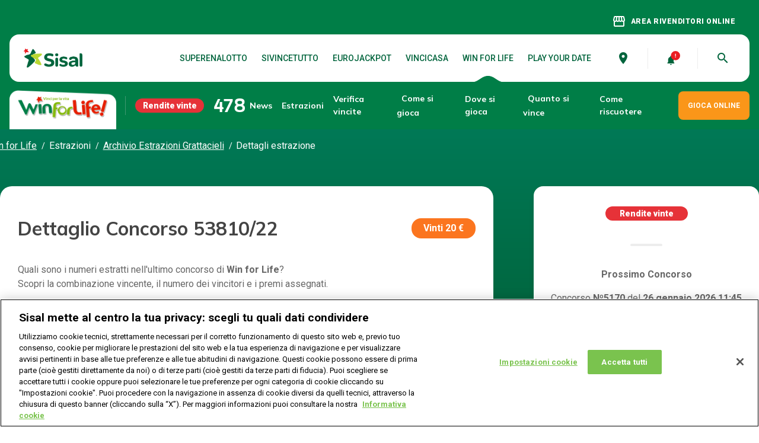

--- FILE ---
content_type: text/html;charset=utf-8
request_url: https://www.winforlife.it/archivio-estrazioni-grattacieli/concorso-53810/22-settembre-2022
body_size: 16760
content:

<!DOCTYPE HTML>
<html lang="it">

<head>
    
    	<script src="//tags.tiqcdn.com/utag/sisal/portale-gntn/prod/utag.sync.js"></script>
    
    <meta charset="UTF-8"/>
    
    <title>Risultati Concorso 53810 Win for Life Grattacieli del 22-settembre-2022 | WinForLife.it</title>
    
    <meta name="description" content="Scopri i risultati del concorso 53810 di Win for Life Grattacieli: i numeri estratti, i premi e i vincitori dell&#39;estrazione del 22 settembre 2022.

"/>
    <meta name="template" content="two-columns-page"/>
    <meta name="robots" content="noindex, nofollow"/>
    <meta name="viewport" content="width=device-width, initial-scale=1"/>
	<link rel="canonical" href="https://www.winforlife.it/archivio-estrazioni-grattacieli/concorso-53810/22-settembre-2022"/>

	


<script type="application/ld+json">
{
"@context": "https://schema.org",
"@type": "BreadcrumbList",
"itemListElement": [{"@type": "ListItem","position": 1,"name": "Win for Life","item": "https://www.winforlife.it/"},{"@type": "ListItem","position": 2,"name": "Archivio Estrazioni Grattacieli","item": "https://www.winforlife.it/archivio-estrazioni-grattacieli"},{"@type": "ListItem","position": 3,"name": "Dettagli estrazione"}]
}
</script>













    
    

    

    

        
    
<link rel="stylesheet" href="/etc.clientlibs/gntn/clientlibs/clientlib-base.lc-202511211407-lc.min.css" type="text/css">



        
        
        
        
        
        
    
<link rel="stylesheet" href="/etc.clientlibs/gntn/clientlibs/clientlib-winforlife.lc-202511211407-lc.min.css" type="text/css">



        

<link rel="preconnect" href="https://fonts.googleapis.com"/>
<link rel="preconnect" href="https://fonts.gstatic.com/" crossorigin/>
<link href="https://fonts.googleapis.com/css2?family=Mulish:wght@600;700;800&family=Roboto:wght@400;500;700;900&display=swap" rel="stylesheet"/>
<link href="https://fonts.googleapis.com/icon?family=Material+Icons&display=swap" rel="stylesheet"/>
<link rel="icon" href="/etc.clientlibs/gntn/clientlibs/clientlib-site/resources/favicon/Favicon_Star_48X48_Tavola.png"/>


<script type="text/javascript" src="https://cdn.cookielaw.org/consent/7ae19822-6c9f-4310-87d3-3f1c73d300b3/OtAutoBlock.js"></script>
<script src="https://cdn.cookielaw.org/scripttemplates/otSDKStub.js" type="text/javascript" charset="UTF-8" data-domain-script="7ae19822-6c9f-4310-87d3-3f1c73d300b3"></script>
<script type="text/javascript">
function OptanonWrapper() { }
</script>


    
    
    

    

    
    



    
    
<link rel="stylesheet" href="/etc.clientlibs/gntn/clientlibs/clientlib-site.lc-202511211407-lc.min.css" type="text/css">



    

    
    
    
</head>
<body class="base page basicpage winforlife" id="base-b059cac037" data-endpoint="https://www.gntn-pgd.it" data-endpoint-winforlife="https://www.gntn-pgd.it" data-endpoint-playyourdate="https://www.gntn-pgd.it/dli-play-your-date-web/v1" data-endpoint-playsix="https://www.gntn-pad.it" data-cmp-data-layer-enabled>


	<!-- digitalData data layer -->
	<script type="text/javascript">
	var digitalData = {
		pageType: "detail",
		pageName: "win for life:archivio_estrazioni_grattacieli:dettagli_estrazione",
		sysEnv: getSysEnv(),
		pageCategoryName: "win for life",
		pagePrimaryCategory: "archivio_estrazioni_grattacieli",
		pageSubCategory1: "dettagli_estrazione",
		pageSubCategory2: "",
	};
	function getSysEnv() {
		if (window.screen.width <= 767) {
			return "mobile";
		} else if (window.screen.width <= 1279) {
			return "tablet";
		}
		
		return "desktop";
	}
	</script>
	<!-- Tealium async script -->
	<script type="text/javascript">
	(function ( a, b, c, d ){ a = "//tags.tiqcdn.com/utag/sisal/portale-gntn/prod/utag.js";
	b = document;
	c = 'script';
	d = b.createElement( c );
	d.src = a;
	d.type = 'text/java' + c;
	d.async = true;
	a = b.getElementsByTagName( c )[0];
	a.parentNode.insertBefore( d, a );
	})();
	</script>


<script>
    window.adobeDataLayer = window.adobeDataLayer || [];
    adobeDataLayer.push({
        page: JSON.parse("{\x22base\u002Db059cac037\x22:{\x22@type\x22:\x22gntn\/components\/page\/base\x22,\x22repo:modifyDate\x22:\x222025\u002D04\u002D18T13:39:33Z\x22,\x22dc:title\x22:\x22Dettagli estrazione\x22,\x22xdm:template\x22:\x22\/conf\/gntn\/settings\/wcm\/templates\/two\u002Dcolumns\u002Dpage\x22,\x22xdm:language\x22:\x22it\x22,\x22xdm:tags\x22:[],\x22repo:path\x22:\x22\/content\/winforlife\/it\/it\/estrazioni\/archivio\u002Destrazioni\u002Dgrattacieli\/dettagli\u002Destrazione.html\x22}}"),
        event: 'cmp:show',
        eventInfo: {
            path: 'page.base\u002Db059cac037'
        }
    });
</script>


    




    



    


<header class="header gntn-web-inherit-reference">


    


    <div class="gntn-container__content js-gntn-container__content  ">


<div class="aem-Grid aem-Grid--12 aem-Grid--default--12 ">
    
    <div class="gntn-header responsivegrid aem-GridColumn aem-GridColumn--default--12">


<section class="gntn-header__special">
    <a href="https://www.giochinumerici.info/rivenditori-online?button=rivenditori-online&wfl=header" title="AREA RIVENDITORI ONLINE" target="_blank" class="gntn-header__special-link">
        <span class="material-icons gntn-header__special-link-icon">storefront</span><span class="gntn-header__special-link-text">AREA RIVENDITORI ONLINE</span>
    </a>
</section>
<section class="gntn-header__main js-header__main">

    <a href="https://www.giochinumerici.info/" target="_self" class="gntn-logo">
        <div class="gntn-image">



    
        
        
            <picture class="gntn-image__picture">
                <source media="(min-width: 1280px)" srcset="/content/dam/gntn/assets/logos/sisal-logotype-raw.png"/>
                <source media="(min-width: 768px)" srcset="/content/dam/gntn/assets/logos/sisal-logotype-raw.png 2x, /content/dam/gntn/assets/logos/sisal-logotype-raw.png 1x"/>
                <source media="(min-width: 320px)" srcset="/content/dam/gntn/assets/logos/sisal-logotype-raw.png 2x, /content/dam/gntn/assets/logos/sisal-logotype-raw.png 1x"/>
                <img class="gntn-image__image gntn-image__image--crop-position-center" src="/etc.clientlibs/gntn/clientlibs/clientlib-site/resources/images/placeholder.svg" alt="Logo Sisal" loading="lazy"/>
            </picture>
        
    

</div>

    </a>
    <nav class="gntn-generic-menu desktop:mod--show gntn-generic-menu--games mod--hidden gntn-header__main-menu">

    


        
        
        
        
            
    

    

    

    <div class="gntn-generic-menu__list">
        <a href="https://www.superenalotto.it/" class="gntn-generic-menu__item js-gntn-generic-menu__item gntn-generic-menu__item--has-children" title="SuperEnalotto" target="_blank">SuperEnalotto</a>
    
        <a href="https://www.sivincetutto.it/" class="gntn-generic-menu__item js-gntn-generic-menu__item gntn-generic-menu__item--has-children" title="SiVinceTutto" target="_blank">SiVinceTutto</a>
    
        <a href="https://www.eurojackpot.it/" class="gntn-generic-menu__item js-gntn-generic-menu__item gntn-generic-menu__item--has-children" title="EuroJackpot" target="_blank">EuroJackpot</a>
    
        <a href="https://www.vincicasa.it/" class="gntn-generic-menu__item js-gntn-generic-menu__item gntn-generic-menu__item--has-children" title="VinciCasa" target="_blank">VinciCasa</a>
    
        <a href="https://www.winforlife.it/" class="gntn-generic-menu__item js-gntn-generic-menu__item gntn-generic-menu__item--has-children" title="Win for Life" target="_self">Win for Life</a>
    
        <a href="https://www.playyourdate.it/" class="gntn-generic-menu__item js-gntn-generic-menu__item " title="Play Your Date" target="_blank">Play Your Date</a>
    </div>

        





</nav>

    <nav class="gntn-header__main-custom">
        <a href="https://negozi.sisal.com/?caller=7&onCloseUrl=https://www.superenalotto.it" target="_blank" class="gntn-header__main-custom-item" data-analytics-label="trova_pdv">
            
            <div class="gntn-google-material-icon gntn-header__main-custom-item__icon"><span style="color: ;" class="gntn-google-material-icon__item material-icons-round">
    place
</span></div>

        </a>
        <a href="https://www.winforlife.it/dove-si-gioca/online" target="_blank" class="gntn-header__main-custom-item" data-analytics-label="attiva_notifiche">
            <div class="gntn-icon gntn-header__main-custom-item__icon">


    
    <img class="gntn-icon__img" src="/content/dam/gntn/assets/icons/generic/icn-notifica-combo-on.svg" loading="lazy"/>
</div>

            
        </a>
        <button class="gntn-header__main-custom-item gntn-header__main-custom-item--burguer gntn-header__main-custom-item--last desktop:mod--hidden mod--remove-button-style">
            <div class="gntn-burger">
                <span class="gntn-burger__icon"></span>
            </div>
        </button>
        <div class="gntn-header__main-custom-item mod--hidden gntn-header__main-custom-item--last desktop:mod--flex" data-analytics-label="ricerca">
            <span class="material-icons-round gntn-header__main-custom-item__icon js-header__search-icon">search</span>
        </div>
    </nav>
</section>

<section class="gntn-header__menu js-header-submain">
    
    
    <div class="gntn-jackpot gntn-jackpot--horizontal">

<div class="jackpot-game-logo gntn-image gntn-jackpot__game-logo">


    <a target="_self" class="gntn-image__link" href="https://www.winforlife.it/">
        
        
            <picture class="gntn-image__picture">
                <source media="(min-width: 1280px)" srcset="/content/dam/gntn/assets/logos/wfl-logo-full-2x.png"/>
                <source media="(min-width: 768px)" srcset="/content/dam/gntn/assets/logos/wfl-logo-full-2x.png 2x, /content/dam/gntn/assets/logos/wfl-logo-full-2x.png 1x"/>
                <source media="(min-width: 320px)" srcset="/content/dam/gntn/assets/logos/wfl-logo-full-2x.png 2x, /content/dam/gntn/assets/logos/wfl-logo-full-2x.png 1x"/>
                <img class="gntn-image__image gntn-image__image--crop-position-center" src="/etc.clientlibs/gntn/clientlibs/clientlib-site/resources/images/placeholder.svg" alt="wfl-logo-full-2x.png" loading="lazy"/>
            </picture>
        
    </a>


</div>












    <div class="gntn-jackpot__content-wrapper --winforlife">
        

        <div class="gntn-jackpot__label">Rendite vinte</div>

        <div class="gntn-jackpot__data" data-site="winforlife" data-jackpot="winforlife">
        </div>

        
    </div>
     


</div>

    <nav class="gntn-generic-menu gntn-generic-menu--navigator">

    


        
        
        
        
            
    

    

    
        
            <div class="gntn-generic-menu__list">
                
                <a href="https://www.winforlife.it/news" class="gntn-generic-menu__item js-gntn-generic-menu__item gntn-generic-menu__item--has-children" title="Leggi le ultime notizie di Win for Life" target="_self">News</a>
            
                <div class="gntn-generic-menu__container js-sub-menu">
                    <span class="gntn-generic-menu__item js-sub-menu-label">Estrazioni</span>
                    <div class="gntn-generic-menu__sub-menu js-sub-menu-container">
                        <a href="https://www.winforlife.it/archivio-estrazioni-classico" data-second-parent="Archivio Estrazioni Classico" class="gntn-generic-menu__sub-menu__item js-gntn-generic-menu__item" title="Archivio estrazioni concorsi Win for Life Classico - sito ufficiale" target="_self">Classico</a>
                    
                        <a href="https://www.winforlife.it/archivio-estrazioni-grattacieli" data-second-parent="Archivio Estrazioni Grattacieli" class="gntn-generic-menu__sub-menu__item js-gntn-generic-menu__item" title="Archivio estrazioni concorsi Win for Life Grattacieli - sito ufficiale" target="_self">Grattacieli</a>
                    </div>
                </div>
                
            
                
                <a href="https://www.winforlife.it/verifica-vincite" class="gntn-generic-menu__item js-gntn-generic-menu__item gntn-generic-menu__item--has-children" title="Verifica vincite Win for Life Classico e Grattacieli - sito ufficiale" target="_self">Verifica vincite</a>
            
                <div class="gntn-generic-menu__container js-sub-menu">
                    <span class="gntn-generic-menu__item js-sub-menu-label">Come si gioca</span>
                    <div class="gntn-generic-menu__sub-menu js-sub-menu-container">
                        <a href="https://www.winforlife.it/come-si-gioca-classico" data-second-parent="Come si gioca Classico" class="gntn-generic-menu__sub-menu__item js-gntn-generic-menu__item" title="Come si gioca a Win for Life Classico - sito ufficiale" target="_self">Classico</a>
                    
                        <a href="https://www.winforlife.it/come-si-gioca-grattacieli" data-second-parent="Come si gioca Grattacieli" class="gntn-generic-menu__sub-menu__item js-gntn-generic-menu__item" title="Come si gioca a Win for Life Grattacieli - sito ufficiale" target="_self">Grattacieli</a>
                    </div>
                </div>
                
            
                
                <a href="https://www.winforlife.it/dove-si-gioca" class="gntn-generic-menu__item js-gntn-generic-menu__item gntn-generic-menu__item--has-children" title="Dove si gioca a Win for Life" target="_self">Dove si gioca</a>
            
                <div class="gntn-generic-menu__container js-sub-menu">
                    <span class="gntn-generic-menu__item js-sub-menu-label">Quanto si vince</span>
                    <div class="gntn-generic-menu__sub-menu js-sub-menu-container">
                        <a href="https://www.winforlife.it/quanto-si-vince-classico" data-second-parent="Quanto si vince Classico" class="gntn-generic-menu__sub-menu__item js-gntn-generic-menu__item" title="Quanto si vince con Win for Life Classico" target="_self">Classico</a>
                    
                        <a href="https://www.winforlife.it/quanto-si-vince-grattacieli" data-second-parent="Quanto si vince Grattacieli" class="gntn-generic-menu__sub-menu__item js-gntn-generic-menu__item" title="Quanto si vince con Win for Life Grattacieli" target="_self">Grattacieli</a>
                    </div>
                </div>
                
            
                
                <a href="https://www.winforlife.it/come-riscuotere" class="gntn-generic-menu__item js-gntn-generic-menu__item " title="Come riscuotere la tua vincita di Win for Life Classico e Grattacieli" target="_self">Come riscuotere</a>
            </div>
        
    

    

        





</nav>

    <div class="gntn-cta gntn-header__menu-cta">




    
    
    
    
    <a class="js-gntn-cta gntn-cta--btn   js-analytics" target="_self" href="https://www.winforlife.it/dove-si-gioca/online" data-event-type="header_menu" data-event-category="winforlife" data-event-label="gioca_online">
        
            
            GIOCA ONLINE
        
        
    </a>



</div>

</section>

<nav class="gntn-generic-menu gntn-generic-menu--second-level js-gntn-generic-menu--second-level">

    


        
        
        
        
            
    

    

    

    

        





</nav>


<div class="gntn-menu-mobile js-menuMobile">
    <section class="gntn-menu-mobile__link">
        <a href="https://www.giochinumerici.info/rivenditori-online?button=rivenditori-online&wfl=header" title="AREA RIVENDITORI ONLINE" target="_blank" class="gntn-header__special-link">
            <span class="material-icons gntn-header__special-link-icon">storefront</span><span class="gntn-header__special-link-text">AREA RIVENDITORI ONLINE</span>
        </a>
    </section>
    <nav class="gntn-web-inherit-reference gntn-menu-mobile__wrapper">


    


    <div class="gntn-container__content js-gntn-container__content  ">


<div class="aem-Grid aem-Grid--12 aem-Grid--default--12 ">
    
    <div class="gntn-header-searcher aem-GridColumn aem-GridColumn--default--12">
<div class="gntn-header-searcher__modal js-gntn-header-searcher">
	<a style="display:none;" href="https://www.winforlife.it/cerca" id="js-gntn-header-searcher-redirect"></a>
    <img class="gntn-header-searcher__modal__logo" src="/content/dam/gntn/assets/logos/sisal-logotype-raw.png" loading="lazy"/>
    <div class="gntn-header-searcher__modal__close js-gntn-header-searcher__modal__close"><span class="material-icons">close</span></div>
    <div class="gntn-header-searcher__modal__content">
        <div class="gntn-header-searcher__modal__content__searcher super-content-searcher-JS" data-get-search-suggestions-servlet="/content/winforlife/it/it/web-fragments/mobile-menu/jcr:content/root/gntn_container/gntn_header_searcher.getSearchSuggestions.json" data-get-search-results-servlet="/content/winforlife/it/it/web-fragments/mobile-menu/jcr:content/root/gntn_container/gntn_header_searcher.getSearchResults.json">
            <div class="gntn-header-searcher__modal__content__searcher__title"></div>
            <div class="gntn-header-searcher__modal__content__searcher__description"></div>
            <div class="gntn-header-searcher__modal__content__searcher__input-container gntn-header-searcher__modal__content__searcher__input-container--multi">
                <input class="gntn-header-searcher__modal__content__searcher__input-container__input input-JS " type="text" placeholder="Cerca un argomento, ad esempio: come riscuotere" autocomplete="off"/>
                <span class="gntn-header-searcher__modal__content__searcher__input-container__search-icon search-JS material-icons">search</span>
                <span class="gntn-header-searcher__modal__content__searcher__input-container__clear-icon  clear-icon-JS muted material-icons-round">highlight_off</span>
                
                <div class="gntn-header-searcher__modal__content__searcher__input-container__dropdown expand-result-types-JS" data-target-tab=".tab-all-categories-JS">
                    <span class="gntn-header-searcher__modal__content__searcher__input-container__dropdown__label text-JS">Tutti i risultati</span>
                    <span class="type-icon type-icon-JS type-icon-down gntn-header-searcher__modal__content__searcher__input-container__dropdown__icon  material-icons-round">expand_more</span>
                </div>
                <div class="gntn-header-searcher__modal__content__searcher__input-container__item-list hidden result-types-JS">
                    <p data-target-tab=".tab-all-categories-JS" class="gntn-header-searcher__modal__content__searcher__input-container__item-list__item result-type-JS active">Tutti i risultati</p>
                    <p data-target-tab=".tab-superenalotto-JS" class="gntn-header-searcher__modal__content__searcher__input-container__item-list__item result-type-JS">SuperEnalotto</p>
                    <p data-target-tab=".tab-vincicasa-JS" class="gntn-header-searcher__modal__content__searcher__input-container__item-list__item result-type-JS"></p>
                    <p data-target-tab=".tab-eurojackpot-JS" class="gntn-header-searcher__modal__content__searcher__input-container__item-list__item result-type-JS">EuroJackpot</p>
                    <p data-target-tab=".tab-sivincetutto-JS" class="gntn-header-searcher__modal__content__searcher__input-container__item-list__item result-type-JS"></p>
                    <p data-target-tab=".tab-winforlife-JS" class="gntn-header-searcher__modal__content__searcher__input-container__item-list__item result-type-JS">WinForLife</p>
                    <p data-target-tab=".tab-playyourdate-JS" class="gntn-header-searcher__modal__content__searcher__input-container__item-list__item result-type-JS"></p>
                </div>
                <div class="gntn-header-searcher__modal__content__searcher__input-container__suggestions search-suggestions-JS"></div>
            </div>
        </div>
    </div>
</div>

<div class="gntn-header-searcher__mobile js-gntn-header-searcher">
    <div class="gntn-header-searcher__mobile__content super-content-searcher-JS" data-get-search-suggestions-servlet="/content/winforlife/it/it/web-fragments/mobile-menu/jcr:content/root/gntn_container/gntn_header_searcher.getSearchSuggestions.json" data-get-search-results-servlet="/content/winforlife/it/it/web-fragments/mobile-menu/jcr:content/root/gntn_container/gntn_header_searcher.getSearchResults.json">
        <div class="gntn-header-searcher__mobile__content__input-container">
            <input class="gntn-header-searcher__mobile__content__input-container__input input-JS " type="text" placeholder="Cerca un argomento, ad esempio: come riscuotere" autocomplete="off"/>
            <span class="gntn-header-searcher__mobile__content__input-container__search-icon search-JS material-icons">search</span>
            <span class="gntn-header-searcher__mobile__content__input-container__clear-icon  clear-icon-JS muted material-icons-round">highlight_off</span>
            <div class="gntn-header-searcher__mobile__content__input-container__dropdown expand-result-types-JS" data-target-tab=".tab-all-categories-JS">
                <span class="gntn-header-searcher__modal__content__searcher__input-container__dropdown__label text-JS">Tutti i risultati</span>
                <span class="type-icon type-icon-JS type-icon-down gntn-header-searcher__modal__content__searcher__input-container__dropdown__icon  material-icons-round">expand_more</span>
            </div>
            <div class="gntn-header-searcher__mobile__content__input-container__item-list hidden result-types-JS">
                <p data-target-tab=".tab-all-categories-JS" class="gntn-header-searcher__modal__content__searcher__input-container__item-list__item result-type-JS active">Tutti i risultati</p>
                <p data-target-tab=".tab-superenalotto-JS" class="gntn-header-searcher__modal__content__searcher__input-container__item-list__item result-type-JS">SuperEnalotto</p>
                <p data-target-tab=".tab-vincicasa-JS" class="gntn-header-searcher__modal__content__searcher__input-container__item-list__item result-type-JS"></p>
                <p data-target-tab=".tab-eurojackpot-JS" class="gntn-header-searcher__modal__content__searcher__input-container__item-list__item result-type-JS">EuroJackpot</p>
                <p data-target-tab=".tab-sivincetutto-JS" class="gntn-header-searcher__modal__content__searcher__input-container__item-list__item result-type-JS"></p>
                <p data-target-tab=".tab-winforlife-JS" class="gntn-header-searcher__modal__content__searcher__input-container__item-list__item result-type-JS">WinForLife</p>
                <p data-target-tab=".tab-playyourdate-JS" class="gntn-header-searcher__modal__content__searcher__input-container__item-list__item result-type-JS"></p>
            </div>
            <div class="gntn-header-searcher__mobile__content__input-container__suggestions search-suggestions-JS"></div>
        </div>
    </div>
</div>
</div>
<div class="gntn-generic-menu aem-GridColumn aem-GridColumn--default--12">

    


        
        
        
            
    <div class="gntn-generic-menu gntn-generic-menu--mobile-header">
        

        <div class="gntn-generic-menu__list js-container-first-level">
            
            
                <a href="https://www.winforlife.it/news" class="gntn-generic-menu__item js-gntn-generic-menu__item" title="Leggi le ultime notizie di Win for Life" target="_self">
                    <span class="gntn-generic-menu__item__label">News</span>
                </a>
            
        
            
                <div class="gntn-generic-menu__item js-menu-mobile-first-level" data-id="Estrazioni">
                    <span class="gntn-generic-menu__item__label">Estrazioni</span>
                    <span class="gntn-generic-menu__item__label-icon material-icons">navigate_next</span>
                </div>
            
            
        
            
            
                <a href="https://www.winforlife.it/verifica-vincite" class="gntn-generic-menu__item js-gntn-generic-menu__item" title="Verifica vincite Win for Life Classico e Grattacieli - sito ufficiale" target="_self">
                    <span class="gntn-generic-menu__item__label">Verifica vincite</span>
                </a>
            
        
            
                <div class="gntn-generic-menu__item js-menu-mobile-first-level" data-id="Come si gioca">
                    <span class="gntn-generic-menu__item__label">Come si gioca</span>
                    <span class="gntn-generic-menu__item__label-icon material-icons">navigate_next</span>
                </div>
            
            
        
            
            
                <a href="https://www.winforlife.it/dove-si-gioca" class="gntn-generic-menu__item js-gntn-generic-menu__item" title="Dove si gioca a Win for Life" target="_self">
                    <span class="gntn-generic-menu__item__label">Dove si gioca</span>
                </a>
            
        
            
                <div class="gntn-generic-menu__item js-menu-mobile-first-level" data-id="Quanto si vince">
                    <span class="gntn-generic-menu__item__label">Quanto si vince</span>
                    <span class="gntn-generic-menu__item__label-icon material-icons">navigate_next</span>
                </div>
            
            
        
            
            
                <a href="https://www.winforlife.it/come-riscuotere" class="gntn-generic-menu__item js-gntn-generic-menu__item" title="Come riscuotere la tua vincita di Win for Life Classico e Grattacieli" target="_self">
                    <span class="gntn-generic-menu__item__label">Come riscuotere</span>
                </a>
            
        </div>

        <div class="gntn-generic-menu__list">
            <div class="mod--hidden gntn-generic-menu__list--second-level js-menu-mobile-second-level" data-id-parent="Estrazioni">
                
                    
                        <div class="gntn-generic-menu__item js-back-to-first-elements">
                            <span class="gntn-generic-menu__item__label">
                                Estrazioni
                            </span>
                        </div>
                    
                    
                
                    
                    
                        <a href="https://www.winforlife.it/archivio-estrazioni-classico" class="gntn-generic-menu__item js-gntn-generic-menu__item" title="Archivio estrazioni concorsi Win for Life Classico - sito ufficiale" target="_self"><span class="gntn-generic-menu__item__label">Archivio Estrazioni Classico</span>
                        </a>
                    
                
                    
                    
                        <a href="https://www.winforlife.it/archivio-estrazioni-grattacieli" class="gntn-generic-menu__item js-gntn-generic-menu__item" title="Archivio estrazioni concorsi Win for Life Grattacieli - sito ufficiale" target="_self"><span class="gntn-generic-menu__item__label">Archivio Estrazioni Grattacieli</span>
                        </a>
                    
                
            </div>
        
            <div class="mod--hidden gntn-generic-menu__list--second-level js-menu-mobile-second-level" data-id-parent="Come si gioca">
                
                    
                        <div class="gntn-generic-menu__item js-back-to-first-elements">
                            <span class="gntn-generic-menu__item__label">
                                Come si gioca
                            </span>
                        </div>
                    
                    
                
                    
                    
                        <a href="https://www.winforlife.it/come-si-gioca-classico" class="gntn-generic-menu__item js-gntn-generic-menu__item" title="Come si gioca a Win for Life Classico - sito ufficiale" target="_self"><span class="gntn-generic-menu__item__label">Come si gioca Classico</span>
                        </a>
                    
                
                    
                    
                        <a href="https://www.winforlife.it/come-si-gioca-grattacieli" class="gntn-generic-menu__item js-gntn-generic-menu__item" title="Come si gioca a Win for Life Grattacieli - sito ufficiale" target="_self"><span class="gntn-generic-menu__item__label">Come si gioca Grattacieli</span>
                        </a>
                    
                
            </div>
        
            <div class="mod--hidden gntn-generic-menu__list--second-level js-menu-mobile-second-level" data-id-parent="Quanto si vince">
                
                    
                        <div class="gntn-generic-menu__item js-back-to-first-elements">
                            <span class="gntn-generic-menu__item__label">
                                Quanto si vince
                            </span>
                        </div>
                    
                    
                
                    
                    
                        <a href="https://www.winforlife.it/quanto-si-vince-classico" class="gntn-generic-menu__item js-gntn-generic-menu__item" title="Quanto si vince con Win for Life Classico" target="_self"><span class="gntn-generic-menu__item__label">Quanto si vince Classico</span>
                        </a>
                    
                
                    
                    
                        <a href="https://www.winforlife.it/quanto-si-vince-grattacieli" class="gntn-generic-menu__item js-gntn-generic-menu__item" title="Quanto si vince con Win for Life Grattacieli" target="_self"><span class="gntn-generic-menu__item__label">Quanto si vince Grattacieli</span>
                        </a>
                    
                
            </div>
        </div>

    </div>

        
        





</div>
<div class="gntn-container responsivegrid mod--bg-winforlife-green aem-GridColumn aem-GridColumn--default--12">


    <div class="gntn-container__content js-gntn-container__content  ">


<div class="aem-Grid aem-Grid--12 aem-Grid--tablet--12 aem-Grid--default--12 ">
    
    <div class="gntn-separator separator gntn-separator--height-md aem-GridColumn aem-GridColumn--default--12">

</div>
<div class="gntn-container responsivegrid mod--responsive-padding aem-GridColumn--offset--tablet--0 aem-GridColumn--tablet--none aem-GridColumn aem-GridColumn--default--12 aem-GridColumn--tablet--6">


    <div class="gntn-container__content js-gntn-container__content  ">


<div class="aem-Grid aem-Grid--12 aem-Grid--tablet--6 aem-Grid--default--12 ">
    
    <div class="gntn-container responsivegrid mod--responsive-padding gntn-container--padding-right-md mod--bg-white mod--round-top-16 aem-GridColumn aem-GridColumn--default--12 aem-GridColumn--tablet--6">


    <div class="gntn-container__content js-gntn-container__content  ">


<div class="aem-Grid aem-Grid--12 aem-Grid--default--12 ">
    
    <div class="gntn-jackpot gntn-jackpot--horizontal aem-GridColumn aem-GridColumn--default--12">

<div class="jackpot-game-logo gntn-image gntn-jackpot__game-logo">



    
        
        
            <picture class="gntn-image__picture">
                <source media="(min-width: 1280px)" srcset="/content/dam/gntn/assets/logos/mobile-menu/se_mobilemenu.png"/>
                <source media="(min-width: 768px)" srcset="/content/dam/gntn/assets/logos/mobile-menu/se_mobilemenu.png 2x, /content/dam/gntn/assets/logos/mobile-menu/se_mobilemenu.png 1x"/>
                <source media="(min-width: 320px)" srcset="/content/dam/gntn/assets/logos/mobile-menu/se_mobilemenu.png 2x, /content/dam/gntn/assets/logos/mobile-menu/se_mobilemenu.png 1x"/>
                <img class="gntn-image__image gntn-image__image--crop-position-center" src="/etc.clientlibs/gntn/clientlibs/clientlib-site/resources/images/placeholder.svg" alt="se_mobilemenu.png" loading="lazy"/>
            </picture>
        
    

</div>











     


    <div class="gntn-jackpot__content-wrapper">
        

        <div class="gntn-jackpot__label">Jackpot</div>

        <div class="gntn-jackpot__data" data-site="superenalotto" data-jackpot="superenalotto">€
        </div>
        
    </div>

</div>

    
</div>
</div>




</div>
<div class="gntn-container responsivegrid mod--responsive-padding mod--bg-grey mod--round-bottom-16 aem-GridColumn aem-GridColumn--default--12 aem-GridColumn--tablet--6">


    <div class="gntn-container__content js-gntn-container__content  ">


<div class="aem-Grid aem-Grid--12 aem-Grid--default--12 ">
    
    <div class="gntn-cta gntn-cta--text-align-left gntn-cta--full-width gntn-cta--icon-arrow aem-GridColumn aem-GridColumn--default--12">




    
    
    <a class="js-gntn-cta gntn-cta--link js-analytics" target="_blank" href="https://www.superenalotto.it/" title="SuperEnalotto" data-event-type="card_menu" data-event-category="superenalotto" data-event-label="superenalotto">
        SuperEnalotto
    </a>

    
    


</div>

    
</div>
</div>




</div>
<div class="gntn-separator separator aem-GridColumn aem-GridColumn--default--12 aem-GridColumn--tablet--6">

</div>

    
</div>
</div>




</div>
<div class="gntn-container responsivegrid mod--responsive-padding aem-GridColumn--offset--tablet--0 aem-GridColumn--tablet--none aem-GridColumn aem-GridColumn--default--12 aem-GridColumn--tablet--6">


    <div class="gntn-container__content js-gntn-container__content  ">


<div class="aem-Grid aem-Grid--12 aem-Grid--tablet--6 aem-Grid--default--12 ">
    
    <div class="gntn-container responsivegrid mod--responsive-padding gntn-container--padding-right-md mod--bg-white mod--round-top-16 aem-GridColumn aem-GridColumn--default--12 aem-GridColumn--tablet--6">


    <div class="gntn-container__content js-gntn-container__content  ">


<div class="aem-Grid aem-Grid--12 aem-Grid--default--12 ">
    
    <div class="gntn-jackpot gntn-jackpot--horizontal aem-GridColumn aem-GridColumn--default--12">

<div class="jackpot-game-logo gntn-image gntn-jackpot__game-logo">



    
        
        
            <picture class="gntn-image__picture">
                <source media="(min-width: 1280px)" srcset="/content/dam/gntn/assets/logos/mobile-menu/svt_mobilemenu.png"/>
                <source media="(min-width: 768px)" srcset="/content/dam/gntn/assets/logos/mobile-menu/svt_mobilemenu.png 2x, /content/dam/gntn/assets/logos/mobile-menu/svt_mobilemenu.png 1x"/>
                <source media="(min-width: 320px)" srcset="/content/dam/gntn/assets/logos/mobile-menu/svt_mobilemenu.png 2x, /content/dam/gntn/assets/logos/mobile-menu/svt_mobilemenu.png 1x"/>
                <img class="gntn-image__image gntn-image__image--crop-position-center" src="/etc.clientlibs/gntn/clientlibs/clientlib-site/resources/images/placeholder.svg" alt="svt_mobilemenu.png" loading="lazy"/>
            </picture>
        
    

</div>











     


    <div class="gntn-jackpot__content-wrapper">
        <div class="gntn-jackpot__custom"><p>Vinci tutto il montepremi</p>
<p><span class="mod--small-txt">in una sera</span></p>
</div>

        

        
        
    </div>

</div>

    
</div>
</div>




</div>
<div class="gntn-container responsivegrid mod--responsive-padding mod--bg-grey mod--round-bottom-16 aem-GridColumn aem-GridColumn--default--12 aem-GridColumn--tablet--6">


    <div class="gntn-container__content js-gntn-container__content  ">


<div class="aem-Grid aem-Grid--12 aem-Grid--default--12 ">
    
    <div class="gntn-cta gntn-cta--text-align-left gntn-cta--full-width gntn-cta--icon-arrow aem-GridColumn aem-GridColumn--default--12">




    
    
    <a class="js-gntn-cta gntn-cta--link js-analytics" target="_blank" href="https://www.sivincetutto.it/" title="SiVinceTutto" data-event-type="card_menu" data-event-category="sivincetutto" data-event-label="sivincetutto">
        SiVinceTutto
    </a>

    
    


</div>

    
</div>
</div>




</div>
<div class="gntn-separator separator aem-GridColumn aem-GridColumn--default--12 aem-GridColumn--tablet--6">

</div>

    
</div>
</div>




</div>
<div class="gntn-container responsivegrid mod--responsive-padding aem-GridColumn--offset--tablet--0 aem-GridColumn--tablet--none aem-GridColumn aem-GridColumn--default--12 aem-GridColumn--tablet--6">


    <div class="gntn-container__content js-gntn-container__content  ">


<div class="aem-Grid aem-Grid--12 aem-Grid--tablet--6 aem-Grid--default--12 ">
    
    <div class="gntn-container responsivegrid mod--responsive-padding gntn-container--padding-right-md mod--bg-white mod--round-top-16 aem-GridColumn aem-GridColumn--default--12 aem-GridColumn--tablet--6">


    <div class="gntn-container__content js-gntn-container__content  ">


<div class="aem-Grid aem-Grid--12 aem-Grid--default--12 ">
    
    <div class="gntn-jackpot gntn-jackpot--horizontal aem-GridColumn aem-GridColumn--default--12">

<div class="jackpot-game-logo gntn-image gntn-jackpot__game-logo">



    
        
        
            <picture class="gntn-image__picture">
                <source media="(min-width: 1280px)" srcset="/content/dam/gntn/assets/logos/mobile-menu/ej_mobilemenu.png"/>
                <source media="(min-width: 768px)" srcset="/content/dam/gntn/assets/logos/mobile-menu/ej_mobilemenu.png 2x, /content/dam/gntn/assets/logos/mobile-menu/ej_mobilemenu.png 1x"/>
                <source media="(min-width: 320px)" srcset="/content/dam/gntn/assets/logos/mobile-menu/ej_mobilemenu.png 2x, /content/dam/gntn/assets/logos/mobile-menu/ej_mobilemenu.png 1x"/>
                <img class="gntn-image__image gntn-image__image--crop-position-center" src="/etc.clientlibs/gntn/clientlibs/clientlib-site/resources/images/placeholder.svg" alt="ej_mobilemenu.png" loading="lazy"/>
            </picture>
        
    

</div>








    <div class="gntn-jackpot__content-wrapper --eurojackpot">
        

        <div class="gntn-jackpot__label">Jackpot</div>
        <div class="gntn-jackpot__data" data-site="eurojackpot" data-jackpot="eurojackpot">€
        </div>
        
    </div>




     


</div>

    
</div>
</div>




</div>
<div class="gntn-container responsivegrid mod--responsive-padding mod--bg-grey mod--round-bottom-16 aem-GridColumn aem-GridColumn--default--12 aem-GridColumn--tablet--6">


    <div class="gntn-container__content js-gntn-container__content  ">


<div class="aem-Grid aem-Grid--12 aem-Grid--default--12 ">
    
    <div class="gntn-cta gntn-cta--text-align-left gntn-cta--full-width gntn-cta--icon-arrow aem-GridColumn aem-GridColumn--default--12">




    
    
    <a class="js-gntn-cta gntn-cta--link js-analytics" target="_blank" href="https://www.eurojackpot.it/" title="EuroJackpot" data-event-type="card_menu" data-event-category="eurojackpot" data-event-label="eurojackpot">
        EuroJackpot
    </a>

    
    


</div>

    
</div>
</div>




</div>
<div class="gntn-separator separator aem-GridColumn aem-GridColumn--default--12 aem-GridColumn--tablet--6">

</div>

    
</div>
</div>




</div>
<div class="gntn-container responsivegrid mod--responsive-padding aem-GridColumn--offset--tablet--0 aem-GridColumn--tablet--none aem-GridColumn aem-GridColumn--default--12 aem-GridColumn--tablet--6">


    <div class="gntn-container__content js-gntn-container__content  ">


<div class="aem-Grid aem-Grid--12 aem-Grid--tablet--6 aem-Grid--default--12 ">
    
    <div class="gntn-container responsivegrid mod--responsive-padding gntn-container--padding-right-md mod--bg-white mod--round-top-16 aem-GridColumn aem-GridColumn--default--12 aem-GridColumn--tablet--6">


    <div class="gntn-container__content js-gntn-container__content  ">


<div class="aem-Grid aem-Grid--12 aem-Grid--default--12 ">
    
    <div class="gntn-jackpot gntn-jackpot--horizontal aem-GridColumn aem-GridColumn--default--12">

<div class="jackpot-game-logo gntn-image gntn-jackpot__game-logo">



    
        
        
            <picture class="gntn-image__picture">
                <source media="(min-width: 1280px)" srcset="/content/dam/gntn/assets/logos/mobile-menu/vc_mobilemenu.png"/>
                <source media="(min-width: 768px)" srcset="/content/dam/gntn/assets/logos/mobile-menu/vc_mobilemenu.png 2x, /content/dam/gntn/assets/logos/mobile-menu/vc_mobilemenu.png 1x"/>
                <source media="(min-width: 320px)" srcset="/content/dam/gntn/assets/logos/mobile-menu/vc_mobilemenu.png 2x, /content/dam/gntn/assets/logos/mobile-menu/vc_mobilemenu.png 1x"/>
                <img class="gntn-image__image gntn-image__image--crop-position-center" src="/etc.clientlibs/gntn/clientlibs/clientlib-site/resources/images/placeholder.svg" alt="vc_mobilemenu.png" loading="lazy"/>
            </picture>
        
    

</div>











     


    <div class="gntn-jackpot__content-wrapper">
        <div class="gntn-jackpot__custom"><p>Vinci una casa</p>
<p><span class="mod--small-txt">+ 200.000 € subito</span></p>
</div>

        

        
        
    </div>

</div>

    
</div>
</div>




</div>
<div class="gntn-container responsivegrid mod--responsive-padding mod--bg-grey mod--round-bottom-16 aem-GridColumn aem-GridColumn--default--12 aem-GridColumn--tablet--6">


    <div class="gntn-container__content js-gntn-container__content  ">


<div class="aem-Grid aem-Grid--12 aem-Grid--default--12 ">
    
    <div class="gntn-cta gntn-cta--text-align-left gntn-cta--full-width gntn-cta--icon-arrow aem-GridColumn aem-GridColumn--default--12">




    
    
    <a class="js-gntn-cta gntn-cta--link js-analytics" target="_blank" href="https://www.vincicasa.it/" title="VinciCasa" data-event-type="card_menu" data-event-category="vincicasa" data-event-label="vincicasa">
        VinciCasa
    </a>

    
    


</div>

    
</div>
</div>




</div>
<div class="gntn-separator separator aem-GridColumn aem-GridColumn--default--12 aem-GridColumn--tablet--6">

</div>

    
</div>
</div>




</div>
<div class="gntn-container responsivegrid mod--responsive-padding aem-GridColumn--offset--tablet--0 aem-GridColumn--tablet--none aem-GridColumn aem-GridColumn--default--12 aem-GridColumn--tablet--6">


    <div class="gntn-container__content js-gntn-container__content  ">


<div class="aem-Grid aem-Grid--12 aem-Grid--tablet--6 aem-Grid--default--12 ">
    
    <div class="gntn-container responsivegrid mod--responsive-padding gntn-container--padding-right-md mod--bg-white mod--round-top-16 aem-GridColumn aem-GridColumn--default--12 aem-GridColumn--tablet--6">


    <div class="gntn-container__content js-gntn-container__content  ">


<div class="aem-Grid aem-Grid--12 aem-Grid--default--12 ">
    
    <div class="gntn-jackpot gntn-jackpot--horizontal aem-GridColumn aem-GridColumn--default--12">

<div class="jackpot-game-logo gntn-image gntn-jackpot__game-logo">



    
        
        
            <picture class="gntn-image__picture">
                <source media="(min-width: 1280px)" srcset="/content/dam/gntn/assets/logos/mobile-menu/wfl_mobilemenu.png"/>
                <source media="(min-width: 768px)" srcset="/content/dam/gntn/assets/logos/mobile-menu/wfl_mobilemenu.png 2x, /content/dam/gntn/assets/logos/mobile-menu/wfl_mobilemenu.png 1x"/>
                <source media="(min-width: 320px)" srcset="/content/dam/gntn/assets/logos/mobile-menu/wfl_mobilemenu.png 2x, /content/dam/gntn/assets/logos/mobile-menu/wfl_mobilemenu.png 1x"/>
                <img class="gntn-image__image gntn-image__image--crop-position-center" src="/etc.clientlibs/gntn/clientlibs/clientlib-site/resources/images/placeholder.svg" alt="wfl_mobilemenu.png" loading="lazy"/>
            </picture>
        
    

</div>











     


    <div class="gntn-jackpot__content-wrapper">
        <div class="gntn-jackpot__custom"><p>1 Rendita</p>
<p><span class="mod--small-txt">al mese per 20 anni</span></p>
</div>

        

        
        
    </div>

</div>

    
</div>
</div>




</div>
<div class="gntn-container responsivegrid mod--responsive-padding mod--bg-grey mod--round-bottom-16 aem-GridColumn aem-GridColumn--default--12 aem-GridColumn--tablet--6">


    <div class="gntn-container__content js-gntn-container__content  ">


<div class="aem-Grid aem-Grid--12 aem-Grid--default--12 ">
    
    <div class="gntn-cta gntn-cta--text-align-left gntn-cta--full-width gntn-cta--icon-arrow aem-GridColumn aem-GridColumn--default--12">




    
    
    <a class="js-gntn-cta gntn-cta--link js-analytics" target="_self" href="https://www.winforlife.it/" title="WinForLife" data-event-type="card_menu" data-event-category="winforlife" data-event-label="winforlife">
        WinForLife
    </a>

    
    


</div>

    
</div>
</div>




</div>
<div class="gntn-separator separator aem-GridColumn aem-GridColumn--default--12 aem-GridColumn--tablet--6">

</div>

    
</div>
</div>




</div>
<div class="gntn-container responsivegrid mod--responsive-padding aem-GridColumn--offset--tablet--0 aem-GridColumn--tablet--none aem-GridColumn aem-GridColumn--default--12 aem-GridColumn--tablet--6">


    <div class="gntn-container__content js-gntn-container__content  ">


<div class="aem-Grid aem-Grid--12 aem-Grid--tablet--6 aem-Grid--default--12 ">
    
    <div class="gntn-container responsivegrid mod--responsive-padding gntn-container--padding-right-md mod--bg-white mod--round-top-16 aem-GridColumn aem-GridColumn--default--12 aem-GridColumn--tablet--6">


    <div class="gntn-container__content js-gntn-container__content  ">


<div class="aem-Grid aem-Grid--12 aem-Grid--default--12 ">
    
    <div class="gntn-jackpot gntn-jackpot--horizontal aem-GridColumn aem-GridColumn--default--12">

<div class="jackpot-game-logo gntn-image gntn-jackpot__game-logo">



    
        
        
            <picture class="gntn-image__picture">
                <source media="(min-width: 1280px)" srcset="/content/dam/gntn/assets/logos/mobile-menu/pyd_mobilemenu.png"/>
                <source media="(min-width: 768px)" srcset="/content/dam/gntn/assets/logos/mobile-menu/pyd_mobilemenu.png 2x, /content/dam/gntn/assets/logos/mobile-menu/pyd_mobilemenu.png 1x"/>
                <source media="(min-width: 320px)" srcset="/content/dam/gntn/assets/logos/mobile-menu/pyd_mobilemenu.png 2x, /content/dam/gntn/assets/logos/mobile-menu/pyd_mobilemenu.png 1x"/>
                <img class="gntn-image__image gntn-image__image--crop-position-center" src="/etc.clientlibs/gntn/clientlibs/clientlib-site/resources/images/placeholder.svg" alt="pyd_mobilemenu.png" loading="lazy"/>
            </picture>
        
    

</div>










    <div class="gntn-jackpot__content-wrapper --playyourdate">
        

        <div class="gntn-jackpot__label">Jackpot</div>
        <div class="gntn-jackpot__image"></div>
        <div class="gntn-jackpot__data" data-site="playyourdate" data-jackpot="playyourdate">€
        </div>
        
    </div>


     


</div>

    
</div>
</div>




</div>
<div class="gntn-container responsivegrid mod--responsive-padding mod--bg-grey mod--round-bottom-16 aem-GridColumn aem-GridColumn--default--12 aem-GridColumn--tablet--6">


    <div class="gntn-container__content js-gntn-container__content  ">


<div class="aem-Grid aem-Grid--12 aem-Grid--default--12 ">
    
    <div class="gntn-cta gntn-cta--text-align-left gntn-cta--full-width gntn-cta--icon-arrow aem-GridColumn aem-GridColumn--default--12">




    
    
    <a class="js-gntn-cta gntn-cta--link js-analytics" target="_blank" href="https://www.playyourdate.it/" title="Play Your Date" data-event-type="card_menu" data-event-category="playyourdate" data-event-label="playyourdate">
        Play Your Date
    </a>

    
    


</div>

    
</div>
</div>




</div>
<div class="gntn-separator separator gntn-separator--height-xl aem-GridColumn aem-GridColumn--default--12 aem-GridColumn--tablet--6">

</div>
<div class="gntn-separator separator gntn-separator--height-xl aem-GridColumn aem-GridColumn--default--12 aem-GridColumn--tablet--6">

</div>
<div class="gntn-separator separator gntn-separator--height-xl aem-GridColumn aem-GridColumn--default--12 aem-GridColumn--tablet--6">

</div>
<div class="gntn-separator separator gntn-separator--height-md aem-GridColumn aem-GridColumn--default--12 aem-GridColumn--tablet--6">

</div>

    
</div>
</div>




</div>
<div class="gntn-container responsivegrid mod--responsive-padding aem-GridColumn--offset--tablet--0 aem-GridColumn--tablet--none aem-GridColumn aem-GridColumn--default--12 aem-GridColumn--tablet--6">


    <div class="gntn-container__content js-gntn-container__content  ">


<div class="aem-Grid aem-Grid--12 aem-Grid--tablet--6 aem-Grid--default--12 ">
    
    
    
</div>
</div>




</div>

    
</div>
</div>




</div>
<div class="gntn-container responsivegrid mod--bg-white mod--round-top-16 gntn-container--sticky-bottom aem-GridColumn aem-GridColumn--default--12">


    <div class="gntn-container__content js-gntn-container__content  ">


<div class="aem-Grid aem-Grid--12 aem-Grid--default--12 ">
    
    <div class="gntn-separator separator gntn-separator--height-md aem-GridColumn aem-GridColumn--default--12">

</div>
<div class="gntn-container responsivegrid aem-GridColumn--default--none aem-GridColumn aem-GridColumn--default--10 aem-GridColumn--offset--default--1">


    <div class="gntn-container__content js-gntn-container__content gntn-generic-wrapper ">


<div class="aem-Grid aem-Grid--10 aem-Grid--default--10 ">
    
    <div class="gntn-separator separator gntn-separator--height-sm aem-GridColumn aem-GridColumn--default--10">

</div>
<div class="gntn-cta aem-GridColumn--default--none aem-GridColumn aem-GridColumn--default--10 aem-GridColumn--offset--default--0">




    
    
    
    
    <a class="js-gntn-cta gntn-cta--btn   js-analytics" target="_self" href="https://www.winforlife.it/dove-si-gioca/online" data-event-type="header_menu" data-event-category="winforlife" data-event-label="gioca_online">
        
            
            GIOCA ONLINE
        
        
    </a>



</div>

    
</div>
</div>




</div>
<div class="gntn-separator separator gntn-separator--height-md aem-GridColumn aem-GridColumn--default--12">

</div>

    
</div>
</div>




</div>

    
</div>
</div>











</nav>

</div>

<div class="gntn-header-searcher gntn-header-searcher--desktop mod--hidden js-header__search-icon-modal">
<div class="gntn-header-searcher__modal js-gntn-header-searcher">
	<a style="display:none;" href="https://www.winforlife.it/cerca" id="js-gntn-header-searcher-redirect"></a>
    <img class="gntn-header-searcher__modal__logo" src="/content/dam/gntn/assets/logos/wfl-logo-full-2x.png" loading="lazy"/>
    <div class="gntn-header-searcher__modal__close js-gntn-header-searcher__modal__close"><span class="material-icons">close</span></div>
    <div class="gntn-header-searcher__modal__content">
        <div class="gntn-header-searcher__modal__content__searcher super-content-searcher-JS" data-get-search-suggestions-servlet="/content/winforlife/it/it/web-fragments/header/jcr:content/root/gntn_container/gntn_header/gntn-header-searcher.getSearchSuggestions.json" data-get-search-results-servlet="/content/winforlife/it/it/web-fragments/header/jcr:content/root/gntn_container/gntn_header/gntn-header-searcher.getSearchResults.json">
            <div class="gntn-header-searcher__modal__content__searcher__title">Cosa stai cercando?</div>
            <div class="gntn-header-searcher__modal__content__searcher__description">Digita la tua ricerca nella barra e scegli se vedere tutti i risultati o solo quelli relativi a uno gioco specifico</div>
            <div class="gntn-header-searcher__modal__content__searcher__input-container">
                <input class="gntn-header-searcher__modal__content__searcher__input-container__input input-JS to-right" type="text" placeholder="Cerca un argomento, ad esempio: come riscuotere" autocomplete="off"/>
                <span class="gntn-header-searcher__modal__content__searcher__input-container__search-icon search-JS material-icons">search</span>
                <span class="gntn-header-searcher__modal__content__searcher__input-container__clear-icon to-right clear-icon-JS muted material-icons-round">highlight_off</span>
                <div class="hidden expand-result-types-JS" data-target-tab=".tab-winforlife-JS">
                <div class="text-JS"></div>
            	</div>
                
                <div class="gntn-header-searcher__modal__content__searcher__input-container__item-list hidden result-types-JS">
                    <p data-target-tab=".tab-all-categories-JS" class="gntn-header-searcher__modal__content__searcher__input-container__item-list__item result-type-JS active">Tutti i risultati</p>
                    <p data-target-tab=".tab-superenalotto-JS" class="gntn-header-searcher__modal__content__searcher__input-container__item-list__item result-type-JS">SuperEnalotto</p>
                    <p data-target-tab=".tab-vincicasa-JS" class="gntn-header-searcher__modal__content__searcher__input-container__item-list__item result-type-JS"></p>
                    <p data-target-tab=".tab-eurojackpot-JS" class="gntn-header-searcher__modal__content__searcher__input-container__item-list__item result-type-JS"></p>
                    <p data-target-tab=".tab-sivincetutto-JS" class="gntn-header-searcher__modal__content__searcher__input-container__item-list__item result-type-JS"></p>
                    <p data-target-tab=".tab-winforlife-JS" class="gntn-header-searcher__modal__content__searcher__input-container__item-list__item result-type-JS"></p>
                    <p data-target-tab=".tab-playyourdate-JS" class="gntn-header-searcher__modal__content__searcher__input-container__item-list__item result-type-JS"></p>
                </div>
                <div class="gntn-header-searcher__modal__content__searcher__input-container__suggestions search-suggestions-JS"></div>
            </div>
        </div>
    </div>
</div>

<div class="gntn-header-searcher__mobile js-gntn-header-searcher">
    <div class="gntn-header-searcher__mobile__content super-content-searcher-JS" data-get-search-suggestions-servlet="/content/winforlife/it/it/web-fragments/header/jcr:content/root/gntn_container/gntn_header/gntn-header-searcher.getSearchSuggestions.json" data-get-search-results-servlet="/content/winforlife/it/it/web-fragments/header/jcr:content/root/gntn_container/gntn_header/gntn-header-searcher.getSearchResults.json">
        <div class="gntn-header-searcher__mobile__content__input-container">
            <input class="gntn-header-searcher__mobile__content__input-container__input input-JS to-right" type="text" placeholder="Cerca un argomento, ad esempio: come riscuotere" autocomplete="off"/>
            <span class="gntn-header-searcher__mobile__content__input-container__search-icon search-JS material-icons">search</span>
            <span class="gntn-header-searcher__mobile__content__input-container__clear-icon to-right clear-icon-JS muted material-icons-round">highlight_off</span>
            
            <div class="gntn-header-searcher__mobile__content__input-container__item-list hidden result-types-JS">
                <p data-target-tab=".tab-all-categories-JS" class="gntn-header-searcher__modal__content__searcher__input-container__item-list__item result-type-JS active">Tutti i risultati</p>
                <p data-target-tab=".tab-superenalotto-JS" class="gntn-header-searcher__modal__content__searcher__input-container__item-list__item result-type-JS">SuperEnalotto</p>
                <p data-target-tab=".tab-vincicasa-JS" class="gntn-header-searcher__modal__content__searcher__input-container__item-list__item result-type-JS"></p>
                <p data-target-tab=".tab-eurojackpot-JS" class="gntn-header-searcher__modal__content__searcher__input-container__item-list__item result-type-JS"></p>
                <p data-target-tab=".tab-sivincetutto-JS" class="gntn-header-searcher__modal__content__searcher__input-container__item-list__item result-type-JS"></p>
                <p data-target-tab=".tab-winforlife-JS" class="gntn-header-searcher__modal__content__searcher__input-container__item-list__item result-type-JS"></p>
                <p data-target-tab=".tab-playyourdate-JS" class="gntn-header-searcher__modal__content__searcher__input-container__item-list__item result-type-JS"></p>
            </div>
            <div class="gntn-header-searcher__mobile__content__input-container__suggestions search-suggestions-JS"></div>
        </div>
    </div>
</div>
</div>
</div>

    
</div>
</div>











</header>



    <main class="root responsivegrid mod--bg-grey">


<div class="aem-Grid aem-Grid--12 aem-Grid--default--12 ">
    
    <div class="gntn-heroslider gntn-carousel carousel aem-GridColumn aem-GridColumn--default--12"><div id="gntn-heroslider-ab1690159b" class="glide gntn-heroslider__carousel gntn-carousel__wrapper js-gntn-carousel " role="group" aria-live="polite" aria-atomic="false" aria-roledescription="carousel" data-cmp-is="carousel" data-leftpeek="0" data-rightpeek="0" data-autoplay="false" data-onhoverplay="false" data-perview="1" data-mode="carousel" data-delay="5000" data-placeholder-text="false">
     <div class="gntn-breadcrumb">


    <ul class="gntn-breadcrumb__list">
        
            
            
                <li class="gntn-breadcrumb__item">
                    <a class="gntn-breadcrumb__item-link" href="https://www.winforlife.it/">
                        <span>Win for Life</span>
                    </a>
                </li>
            
        
            
                <li class="gntn-breadcrumb__item">
                    <span>Estrazioni</span>
                </li>
            
            
        
            
            
                <li class="gntn-breadcrumb__item">
                    <a class="gntn-breadcrumb__item-link" href="https://www.winforlife.it/archivio-estrazioni-grattacieli">
                        <span>Archivio Estrazioni Grattacieli</span>
                    </a>
                </li>
            
        
            
                <li class="gntn-breadcrumb__item">
                    <span>Dettagli estrazione</span>
                </li>
            
            
        
    </ul>
</div>

    <div class="glide__track" data-glide-el="track">
        <div class="glide__slides">
            <div id="gntn-heroslider-ab1690159b-item-dce206ca60-tabpanel" class="glide__slide js-heroslider-slide gntn-heroslider__slide cmp-carousel__item--active" role="tabpanel" data-slide="1" aria-labelledby="gntn-heroslider-ab1690159b-item-dce206ca60-tab" aria-roledescription="slide" aria-label="Slide 1 of 1" data-cmp-hook-carousel="item">
                <div class="gntn-container responsivegrid">


    <div class="gntn-container__content js-gntn-container__content  ">


<div class="aem-Grid aem-Grid--12 aem-Grid--default--12 ">
    
    
    
</div>
</div>




</div>

            </div>

        </div>
    </div>
    
    
    <div style="display: none; visibility: hidden;" class="cmp-carousel__indicators" role="tablist" aria-label="Choose a slide to display" data-cmp-hook-carousel="indicators">
        <div id="gntn-heroslider-ab1690159b-item-dce206ca60-tab" class="cmp-carousel__indicator cmp-carousel__indicator--active" role="tab" aria-controls="gntn-heroslider-ab1690159b-item-dce206ca60-tabpanel" aria-label="Slide 1" data-cmp-hook-carousel="indicator"></div>

        <div class="cmp-carousel__indicator" role="tab" data-cmp-hook-carousel="indicator"></div>
        <div class="cmp-carousel__indicator" role="tab" data-cmp-hook-carousel="indicator"></div>

    </div>
    
</div>
</div>
<div class="responsivegrid aem-GridColumn aem-GridColumn--default--12">


<div class="aem-Grid aem-Grid--12 aem-Grid--default--12 ">
    
    <div class="gntn-container responsivegrid mod--bg-grey aem-GridColumn aem-GridColumn--default--12">


    <div class="gntn-container__content js-gntn-container__content  ">


<div class="aem-Grid aem-Grid--12 aem-Grid--default--12 ">
    
    <div class="gntn-2cols-container aem-GridColumn aem-GridColumn--default--12"><section class="gntn-2cols-container__content-wrapper">
    <section class="gntn-container responsivegrid gntn-2cols-container__main-section">


    <div class="gntn-container__content js-gntn-container__content  ">


<div class="aem-Grid aem-Grid--12 aem-Grid--default--12 ">
    
    <div class="gntn-container responsivegrid mod--responsive-padding mod--overlay-top-displacement aem-GridColumn aem-GridColumn--default--12">


    <div class="gntn-container__content js-gntn-container__content  ">


<div class="aem-Grid aem-Grid--12 aem-Grid--default--12 ">
    
    <div class="wfl-extraction aem-GridColumn aem-GridColumn--default--12"><!-- Card -->


    <div class="js-gameType" data-game-type="grattacieli"></div>
    
    

    
        <div class="wfl-extraction__card --grattacieli">
            <div class="wfl-extraction__card__header">
                <h1 class="wfl-extraction__card__header__title">
                    
                    Dettaglio Concorso 53810/22
                </h1>
                <span class="wfl-extraction__card__header__amount">Vinti <span data-prize="2000" class="js-animated-number wfl-extraction__card__header__amount__prize"></span></span>
            </div>
            <div class="wfl-extraction__card__body">
                <div class="wfl-extraction__card__body__description">
                    <div data-cmp-data-layer="{&#34;gntn-text-5c2e54a764&#34;:{&#34;@type&#34;:&#34;gntn/components/content/generic/gntn-text&#34;,&#34;repo:modifyDate&#34;:&#34;2024-10-07T13:46:21Z&#34;,&#34;xdm:text&#34;:&#34;&lt;p>Quali sono i numeri estratti nell&#39;ultimo concorso di &lt;b>Win for Life&lt;/b>?&lt;/p>\r\n&lt;p>Scopri la combinazione vincente, il numero dei vincitori e i premi assegnati.&lt;/p>\r\n&#34;}}" id="gntn-text-5c2e54a764" class="gntn-text">
    <p>Quali sono i numeri estratti nell'ultimo concorso di <b>Win for Life</b>?</p>
<p>Scopri la combinazione vincente, il numero dei vincitori e i premi assegnati.</p>

</div>

    


                </div>
                <div class="wfl-extraction__card__body__label">
                    
                    <p>Concorso <b>Nº53810</b> del <b>22 Settembre 2022</b></p> 
                </div>
                <div class="wfl-extraction__card__body__header">
                    <span class="wfl-extraction__card__body__header__combination">Combinazione vincente</span>
                    <span class="wfl-extraction__card__body__header__numerone">Numerone</span>
                </div>
                <div class="wfl-extraction__card__body__content">
                    <div class="wfl-extraction__card__body__content__combination">
                        
                            <div class="wfl-extraction__card__body__content__combination__level">
                                <span class="wfl-extraction__card__body__content__combination__level__label">Lvl.1</span>
                                <div class="wfl-extraction__card__body__content__item"><span class="wfl-extraction__card__body__content__item__text">1</span></div>
                            </div>
                        
                            <div class="wfl-extraction__card__body__content__combination__level">
                                <span class="wfl-extraction__card__body__content__combination__level__label">Lvl.2</span>
                                <div class="wfl-extraction__card__body__content__item"><span class="wfl-extraction__card__body__content__item__text">6</span></div>
                            </div>
                        
                            <div class="wfl-extraction__card__body__content__combination__level">
                                <span class="wfl-extraction__card__body__content__combination__level__label">Lvl.3</span>
                                <div class="wfl-extraction__card__body__content__item"><span class="wfl-extraction__card__body__content__item__text">21</span></div>
                            </div>
                        
                            <div class="wfl-extraction__card__body__content__combination__level">
                                <span class="wfl-extraction__card__body__content__combination__level__label">Lvl.4</span>
                                <div class="wfl-extraction__card__body__content__item"><span class="wfl-extraction__card__body__content__item__text">37</span></div>
                            </div>
                        
                            <div class="wfl-extraction__card__body__content__combination__level">
                                <span class="wfl-extraction__card__body__content__combination__level__label">Lvl.5</span>
                                <div class="wfl-extraction__card__body__content__item"><span class="wfl-extraction__card__body__content__item__text">56</span></div>
                            </div>
                        
                    </div>
                    <div class="wfl-extraction__card__body__content__numerone">
                        <span class="wfl-extraction__card__body__content__numerone__label">Numerone</span>
                        <span class="wfl-extraction__card__body__content__numerone__level">Lvl.6</span>
                        <div class="wfl-extraction__card__body__content__item --numerone"><span class="wfl-extraction__card__body__content__item__text">81</span>
                        </div>
                    </div>
                </div>
                <div class="wfl-extraction__card__body__footer">
                    <div class="wfl-extraction__card__body__footer__button">




    
    
    
    
    <a class="js-gntn-cta gntn-cta--btn   " target="_self" href="https://www.winforlife.it/verifica-vincite" data-event-type="cta">
        
            
            Scorpi se hai vinto
        
        
    </a>



</div>
                </div>
            </div>
            <div class="wfl-extraction__card__footer">
            </div>
        </div>
    

    <div class="wfl-extraction__links">
        <div class="wfl-extraction__links__item">
            <div class="wfl-extraction__links__item__text">
                <div class="gntn-link-text1 gntn-text text"><div data-cmp-data-layer="{&#34;gntn-text-8acd5a26f1&#34;:{&#34;@type&#34;:&#34;gntn/components/content/generic/gntn-text&#34;,&#34;xdm:text&#34;:&#34;&lt;p>Hai indovinato la combinazione vincente?&lt;/p> &#34;}}" id="gntn-text-8acd5a26f1" class="gntn-text">
    <p>Hai indovinato la combinazione vincente?</p> 
</div>

    

</div>

            </div>
            <div class="wfl-extraction__links__item__link">
                <div class="gntn-link1 gntn-cta">




    
    
    <a class="js-gntn-cta gntn-cta--link " target="_self" href="https://www.winforlife.it/come-riscuotere" data-event-type="cta">
        Scopri come riscuotere
    </a>

    
    


</div>

            </div>
        </div>
        <div class="wfl-extraction__links__item">
            <div class="wfl-extraction__links__item__text">
                <div class="gntn-link-text2 gntn-text text"><div data-cmp-data-layer="{&#34;gntn-text-1da04a8004&#34;:{&#34;@type&#34;:&#34;gntn/components/content/generic/gntn-text&#34;,&#34;repo:modifyDate&#34;:&#34;2022-06-09T10:56:00Z&#34;,&#34;xdm:text&#34;:&#34;&lt;p>Vuoi controllare una delle estrazioni precedenti?&lt;/p>\r\n&#34;}}" id="gntn-text-1da04a8004" class="gntn-text">
    <p>Vuoi controllare una delle estrazioni precedenti?</p>

</div>

    

</div>

            </div>
            <div class="wfl-extraction__links__item__link">
                <div class="gntn-link2 gntn-cta">




    
    
    <a class="js-gntn-cta gntn-cta--link " target="_self" href="https://www.winforlife.it/archivio-estrazioni-grattacieli" data-event-type="cta">
        Vai all&#39;archivio estrazioni
    </a>

    
    


</div>

            </div>
        </div>
    </div>

    <!-- Table Complete-->
    <div class="wfl-extraction__title"><div class="gntn-title__wrapper">
    <h2>Quote concorso</h2>
</div>

    
</div>
    <div class="gntn-container wfl-extraction__table-details">
        <div class="gntn-accordion wfl-extraction__table-details__item">
            <div class="js-control-open js-accordion gntn-accordion--open">
                <div class="wfl-extraction__table-details__item__header js-accordion__clickable">
                    <div class="wfl-extraction__table-details__item__header__text">
                        Vincite WinForLife

                    </div>
                    <div class="gntn-accordion__header-arrow material-icons">keyboard_arrow_down</div>
                </div>
                <div class="js-gntn-accordion__content gntn-accordion__content">
                    <table class="wfl-extraction__table-details__item__content__table">
                        <thead class="wfl-extraction__table-details__item__content__table__head">
                        <tr>
                            <th class="wfl-extraction__table-details__item__content__table__head__left">CATEGORIA</th>
                            <th class="wfl-extraction__table-details__item__content__table__head__middle">VINCITORI</th>
                            <th class="wfl-extraction__table-details__item__content__table__head__right">VALORI IN
                                EURO
                            </th>
                        </tr>
                        </thead>
                        <tbody class="wfl-extraction__table-details__item__content__table__body">
                        
                            <tr class="wfl-extraction__table-details__item__content__table__body__row">
                                <td class="wfl-extraction__table-details__item__content__table__body__row__left">5+ il Numerone</td>
                                <td class="wfl-extraction__table-details__item__content__table__body__row__middle">0</td>
                                <td class="wfl-extraction__table-details__item__content__table__body__row__right">-</td>
                            </tr>
                        
                            <tr class="wfl-extraction__table-details__item__content__table__body__row">
                                <td class="wfl-extraction__table-details__item__content__table__body__row__left">5</td>
                                <td class="wfl-extraction__table-details__item__content__table__body__row__middle">0</td>
                                <td class="wfl-extraction__table-details__item__content__table__body__row__right">-</td>
                            </tr>
                        
                            <tr class="wfl-extraction__table-details__item__content__table__body__row">
                                <td class="wfl-extraction__table-details__item__content__table__body__row__left">4</td>
                                <td class="wfl-extraction__table-details__item__content__table__body__row__middle">0</td>
                                <td class="wfl-extraction__table-details__item__content__table__body__row__right">-</td>
                            </tr>
                        
                            <tr class="wfl-extraction__table-details__item__content__table__body__row">
                                <td class="wfl-extraction__table-details__item__content__table__body__row__left">3</td>
                                <td class="wfl-extraction__table-details__item__content__table__body__row__middle">0</td>
                                <td class="wfl-extraction__table-details__item__content__table__body__row__right">-</td>
                            </tr>
                        
                            <tr class="wfl-extraction__table-details__item__content__table__body__row">
                                <td class="wfl-extraction__table-details__item__content__table__body__row__left">2</td>
                                <td class="wfl-extraction__table-details__item__content__table__body__row__middle">0</td>
                                <td class="wfl-extraction__table-details__item__content__table__body__row__right">-</td>
                            </tr>
                        
                            <tr class="wfl-extraction__table-details__item__content__table__body__row">
                                <td class="wfl-extraction__table-details__item__content__table__body__row__left">1</td>
                                <td class="wfl-extraction__table-details__item__content__table__body__row__middle">10</td>
                                <td class="wfl-extraction__table-details__item__content__table__body__row__right">2,00 €</td>
                            </tr>
                        
                        </tbody>
                    </table>
                </div>
            </div>
        </div>
    </div>

    <div class="wfl-extraction__title"><div class="gntn-title__wrapper">
    <h2>Dettagli estrazione</h2>
</div>

    
</div>
    <div class="wfl-extraction__prize js-wfl-extraction__prize">
        <div class="wfl-extraction__prize__header js-wfl-extraction__prize__header js-accordion__clickable">
            <div class="wfl-extraction__prize__header__text">Montepremi concorso Nº53810
                del 22 Settembre 2022</div>
            <div class="wfl-extraction__prize__header__icon material-icons">keyboard_arrow_down</div>
        </div>
        <div class="wfl-extraction__prize__content">
            <table class="wfl-extraction__prize__content__table">
                <tbody>
                <tr class="wfl-extraction__prize__content__table__row">
                    <td class="wfl-extraction__prize__content__table__row__left">Del Concorso</td>
                    <td class="wfl-extraction__prize__content__table__row__right">42,90 €</td>
                </tr>
                </tbody>
            </table>
        </div>
    </div>

</div>
<div class="gntn-separator separator gntn-separator--height-xl aem-GridColumn aem-GridColumn--default--12">

</div>
<div class="wfl-detail-pagination aem-GridColumn aem-GridColumn--default--12">


    

        <div class="wfl-detail-pagination__header">
            <h2 class="wfl-detail-pagination__header__title">Scopri i risultati delle altre estrazioni 2022 / Settembre</h2>
            
            <a class="wfl-detail-pagination__header__link" target="_self" href="https://www.winforlife.it/archivio-estrazioni-grattacieli">Archivio estrazioni</a>
        </div>
        <div class="wfl-detail-pagination__content">
            <div class="wfl-detail-pagination__content__card">
                <span class="wfl-detail-pagination__content__card__label">Cerchi il risultato di un&#39;altra estrazione?</span>
                
                <a class="wfl-detail-pagination__content__card__link wfl-detail-pagination__content__card__link--left wfl-detail-pagination__content__card__link--disabled">Vai all&#39;estrazione precedente</a>
            </div>
            <div class="wfl-detail-pagination__content__card">
                <span class="wfl-detail-pagination__content__card__label">Cerchi il risultato di un&#39;altra estrazione?</span>
                <a class="wfl-detail-pagination__content__card__link wfl-detail-pagination__content__card__link--right" href="https://www.winforlife.it/archivio-estrazioni-grattacieli/concorso-53811/22-settembre-2022">Vai all&#39;estrazione successiva</a>
                
            </div>
        </div>
        <a class="wfl-detail-pagination__footer-btn" target="_self" href="https://www.winforlife.it/archivio-estrazioni-grattacieli">Archivio estrazioni</a>

</div>
<div class="gntn-separator separator gntn-separator--height-xl aem-GridColumn aem-GridColumn--default--12">

</div>

    
</div>
</div>




</div>

    
</div>
</div>




</section>

    <aside class="gntn-container responsivegrid gntn-2cols-container__aside">


    <div class="gntn-container__content js-gntn-container__content  ">


<div class="aem-Grid aem-Grid--12 aem-Grid--default--12 ">
    
    <div class="gntn-container responsivegrid mod--responsive-padding mod--overlay-top-displacement aem-GridColumn aem-GridColumn--default--12">


    <div class="gntn-container__content js-gntn-container__content  ">


<div class="aem-Grid aem-Grid--12 aem-Grid--default--12 aem-Grid--phone--12 ">
    
    <div class="gntn-card gntn-card--hover-orange aem-GridColumn aem-GridColumn--default--12">






    <div class="gntn-card__layout gntn-card__layout--custom">
        <div class="gntn-card__content responsivegrid">


<div class="aem-Grid aem-Grid--12 aem-Grid--default--12 ">
    
    <div class="gntn-jackpot aem-GridColumn aem-GridColumn--default--12">













    <div class="gntn-jackpot__content-wrapper --winforlife">
        

        <div class="gntn-jackpot__label">Rendite vinte</div>

        <div class="gntn-jackpot__data" data-site="winforlife" data-jackpot="winforlife">
        </div>

        
    </div>
     


</div>
<div class="gntn-separator separator aem-GridColumn aem-GridColumn--default--12">

</div>
<div class="gntn-separator separator gntn-separator--bold-rule aem-GridColumn--default--none aem-GridColumn aem-GridColumn--offset--default--5 aem-GridColumn--default--2"><hr class="gntn-hr"/>

</div>
<div class="gntn-separator separator aem-GridColumn aem-GridColumn--default--12">

</div>
<div class="superenalotto-last-draw-label aem-GridColumn aem-GridColumn--default--12"><div data-game="grattacieli" data-loadnextdraw="true" class="js-superenalotto-last-draw-label">
    <p style="text-align: center;"><b>Prossimo Concorso</b></p>
<p style="text-align: center;">Concorso <b>Nº[number]</b> del <b>[date] [month] [year] [hour]:[minute]</b></p>

</div>

</div>
<div class="gntn-separator separator aem-GridColumn aem-GridColumn--default--12">

</div>
<div class="gntn-cta gntn-cta--full-width gntn-cta--outline aem-GridColumn aem-GridColumn--default--12">




    
    
    
    
    <a class="js-gntn-cta gntn-cta--btn   js-analytics" target="_self" href="https://www.winforlife.it/dove-si-gioca" data-event-type="cta" data-event-category="box" data-event-label="partecipa">
        
            
            Partecipa al concorso
        
        
    </a>



</div>

    
</div>
</div>

    </div>


</div>
<div class="gntn-separator separator aem-GridColumn aem-GridColumn--default--12">

</div>
<div class="gntn-card gntn-card--hover-orange aem-GridColumn aem-GridColumn--default--12">






    <div class="gntn-card__layout gntn-card__layout--custom">
        <div class="gntn-card__content responsivegrid">


<div class="aem-Grid aem-Grid--12 aem-Grid--default--12 ">
    
    <div class="gntn-icon aem-GridColumn--default--none aem-GridColumn aem-GridColumn--offset--default--4 aem-GridColumn--default--4">


    
    <img class="gntn-icon__img" src="/content/dam/gntn/assets/icons/generic/verifica-vincita-01-orange-88px.svg" title="dice icon" loading="lazy"/>
</div>
<div class="gntn-title title mod--align-center aem-GridColumn aem-GridColumn--default--12"><div class="gntn-title__wrapper">
    <h5>Giocare online o da mobile? </h5>
</div>

    
</div>
<div class="gntn-text text mod--align-justify aem-GridColumn aem-GridColumn--default--12"><div data-cmp-data-layer="{&#34;gntn-text-925619268d&#34;:{&#34;@type&#34;:&#34;gntn/components/content/generic/gntn-text&#34;,&#34;repo:modifyDate&#34;:&#34;2021-12-02T18:39:04Z&#34;,&#34;xdm:text&#34;:&#34;&lt;p style=\&#34;text-align: center;\&#34;>Apri il tuo conto di gioco e scopri la comodità di giocare i tuoi numeri fortunati ovunque ti trovi &lt;/p>\r\n&#34;}}" id="gntn-text-925619268d" class="gntn-text">
    <p style="text-align: center;">Apri il tuo conto di gioco e scopri la comodità di giocare i tuoi numeri fortunati ovunque ti trovi </p>

</div>

    

</div>
<div class="gntn-cta gntn-cta--full-width gntn-cta--outline aem-GridColumn--default--none aem-GridColumn aem-GridColumn--default--12 aem-GridColumn--offset--default--0">




    
    
    
    
    <a class="js-gntn-cta gntn-cta--btn   js-analytics" target="_self" href="https://www.winforlife.it/dove-si-gioca/online#id-conto" data-event-type="cta" data-event-category="box" data-event-label="apri_conto">
        
            
            Apri un conto di gioco
        
        
    </a>



</div>

    
</div>
</div>

    </div>


</div>
<div class="gntn-separator separator gntn-separator--height-md aem-GridColumn aem-GridColumn--default--12">

</div>
<div class="gntn-card gntn-card--hover-orange aem-GridColumn aem-GridColumn--default--12">






    <div class="gntn-card__layout gntn-card__layout--custom">
        <div class="gntn-card__content responsivegrid">


<div class="aem-Grid aem-Grid--12 aem-Grid--default--12 ">
    
    <div class="gntn-image aem-GridColumn--default--none aem-GridColumn aem-GridColumn--default--8 aem-GridColumn--offset--default--2">



    
        
        
            <picture class="gntn-image__picture">
                <source media="(min-width: 1280px)" srcset="/content/dam/gntn/assets/logos/winforlife-classico-logo-raw.png"/>
                <source media="(min-width: 768px)" srcset="/content/dam/gntn/assets/logos/winforlife-classico-logo-raw.png 2x, /content/dam/gntn/assets/logos/winforlife-classico-logo-raw.png 1x"/>
                <source media="(min-width: 320px)" srcset="/content/dam/gntn/assets/logos/winforlife-classico-logo-raw.png 2x, /content/dam/gntn/assets/logos/winforlife-classico-logo-raw.png 1x"/>
                <img class="gntn-image__image gntn-image__image--crop-position-center" src="/etc.clientlibs/gntn/clientlibs/clientlib-site/resources/images/placeholder.svg" alt="winforlife-classico-logo-raw.png" loading="lazy"/>
            </picture>
        
    

</div>
<div class="gntn-separator separator gntn-separator--height-sm aem-GridColumn aem-GridColumn--default--12">

</div>
<div class="gntn-text text mod--align-justify aem-GridColumn aem-GridColumn--default--12"><div data-cmp-data-layer="{&#34;gntn-text-433b979660&#34;:{&#34;@type&#34;:&#34;gntn/components/content/generic/gntn-text&#34;,&#34;repo:modifyDate&#34;:&#34;2021-11-30T12:05:27Z&#34;,&#34;xdm:text&#34;:&#34;&lt;p style=\&#34;text-align: center;\&#34;>&lt;b>Vinci fino a 4.000€ al mese per 20 anni&lt;/b>&lt;/p>\r\n&lt;p style=\&#34;text-align: center;\&#34;>&lt;b>e fino a 100.000 € subito&lt;/b>&lt;/p>\r\n&#34;}}" id="gntn-text-433b979660" class="gntn-text">
    <p style="text-align: center;"><b>Vinci fino a 4.000€ al mese per 20 anni</b></p>
<p style="text-align: center;"><b>e fino a 100.000 € subito</b></p>

</div>

    

</div>
<div class="gntn-cta gntn-cta--full-width gntn-cta--outline aem-GridColumn--default--none aem-GridColumn aem-GridColumn--default--12 aem-GridColumn--offset--default--0">




    
    
    
    
    <a class="js-gntn-cta gntn-cta--btn   js-analytics" target="_blank" href="https://www.winforlife.it/" data-event-type="cta" data-event-category="box" data-event-label="win-for-life-scopri">
        
            
            SCOPRI DI PIÚ
        
        
    </a>



</div>

    
</div>
</div>

    </div>


</div>
<div class="gntn-separator separator gntn-separator--height-md aem-GridColumn aem-GridColumn--default--12">

</div>
<div class="gntn-container responsivegrid mod--cerulean-gradient mod--round-top-16 aem-GridColumn aem-GridColumn--default--12">


    <div class="gntn-container__content js-gntn-container__content  ">


<div class="aem-Grid aem-Grid--12 aem-Grid--default--12 ">
    
    <div class="gntn-separator separator gntn-separator--height-md aem-GridColumn aem-GridColumn--default--12">

</div>
<div class="gntn-image aem-GridColumn--default--none aem-GridColumn aem-GridColumn--default--6 aem-GridColumn--offset--default--3">



    
        
        
            <picture class="gntn-image__picture">
                <source media="(min-width: 1280px)" srcset="/content/dam/gntn/assets/logos/vincicasa-raw.png"/>
                <source media="(min-width: 768px)" srcset="/content/dam/gntn/assets/logos/vincicasa-raw.png 2x, /content/dam/gntn/assets/logos/vincicasa-raw.png 1x"/>
                <source media="(min-width: 320px)" srcset="/content/dam/gntn/assets/logos/vincicasa-raw.png 2x, /content/dam/gntn/assets/logos/vincicasa-raw.png 1x"/>
                <img class="gntn-image__image gntn-image__image--crop-position-center" src="/etc.clientlibs/gntn/clientlibs/clientlib-site/resources/images/placeholder.svg" alt="vincicasa-raw.png" loading="lazy"/>
            </picture>
        
    

</div>
<div class="gntn-separator separator gntn-separator--height-md aem-GridColumn aem-GridColumn--default--12">

</div>

    
</div>
</div>




</div>
<div class="gntn-container responsivegrid mod--responsive-padding gntn-container--padding-right-md gntn-container--padding-left-md mod--bg-white mod--round-bottom-16 aem-GridColumn aem-GridColumn--default--12">


    <div class="gntn-container__content js-gntn-container__content  ">


<div class="aem-Grid aem-Grid--12 aem-Grid--default--12 ">
    
    <div class="gntn-text text aem-GridColumn aem-GridColumn--default--12"><div data-cmp-data-layer="{&#34;gntn-text-a36255b98e&#34;:{&#34;@type&#34;:&#34;gntn/components/content/generic/gntn-text&#34;,&#34;repo:modifyDate&#34;:&#34;2021-11-30T10:07:27Z&#34;,&#34;xdm:text&#34;:&#34;&lt;p style=\&#34;text-align: center;\&#34;>&lt;b>Vinci una casa&lt;/b>&lt;/p>\r\n&lt;p style=\&#34;text-align: center;\&#34;>&lt;b>+200.00€ subito&lt;/b>&lt;/p>\r\n&#34;}}" id="gntn-text-a36255b98e" class="gntn-text">
    <p style="text-align: center;"><b>Vinci una casa</b></p>
<p style="text-align: center;"><b>+200.00€ subito</b></p>

</div>

    

</div>
<div class="gntn-cta gntn-cta--full-width gntn-cta--outline aem-GridColumn--default--none aem-GridColumn aem-GridColumn--default--12 aem-GridColumn--offset--default--0">




    
    
    
    
    <a class="js-gntn-cta gntn-cta--btn   js-analytics" target="_blank" href="https://www.vincicasa.it/" data-event-type="cta" data-event-category="box" data-event-label="vincicasa-scopri">
        
            
            SCOPRI DI PIÚ
        
        
    </a>



</div>
<div class="gntn-separator separator gntn-separator--height-sm aem-GridColumn aem-GridColumn--default--12">

</div>

    
</div>
</div>




</div>
<div class="gntn-separator separator gntn-separator--height-md aem-GridColumn aem-GridColumn--default--12">

</div>
<div class="gntn-container responsivegrid gntn-container--cards-negative-margin mod--bg-sisal-light-green mod--round-16 aem-GridColumn--phone--none aem-GridColumn--phone--12 aem-GridColumn aem-GridColumn--default--12 aem-GridColumn--offset--phone--0">


    <div class="gntn-container__content js-gntn-container__content  ">


<div class="aem-Grid aem-Grid--12 aem-Grid--default--12 aem-Grid--phone--12 ">
    
    <div class="gntn-separator separator gntn-separator--height-md aem-GridColumn--phone--12 aem-GridColumn aem-GridColumn--default--12">

</div>
<div class="gntn-icon aem-GridColumn--phone--12 aem-GridColumn aem-GridColumn--default--12">


    
    <img class="gntn-icon__img" src="/content/dam/gntn/assets/icons/generic/mail-88px.svg" loading="lazy"/>
</div>
<div class="gntn-text text aem-GridColumn--default--none aem-GridColumn--phone--none aem-GridColumn--phone--10 aem-GridColumn aem-GridColumn--offset--phone--1 aem-GridColumn--default--12 aem-GridColumn--offset--default--0"><div data-cmp-data-layer="{&#34;gntn-text-48768a1954&#34;:{&#34;@type&#34;:&#34;gntn/components/content/generic/gntn-text&#34;,&#34;repo:modifyDate&#34;:&#34;2025-04-14T09:27:07Z&#34;,&#34;xdm:text&#34;:&#34;&lt;h3 style=\&#34;text-align: center;\&#34;>Newsletter&lt;/h3>\r\n&lt;p style=\&#34;text-align: center;\&#34;>Rimani sempre aggiornato sui&amp;nbsp;&lt;b>risultati&lt;/b>&amp;nbsp;delle ultime&amp;nbsp;&lt;b>estrazioni.&lt;/b>&lt;/p>\r\n&#34;}}" id="gntn-text-48768a1954" class="gntn-text">
    <h3 style="text-align: center;">Newsletter</h3>
<p style="text-align: center;">Rimani sempre aggiornato sui <b>risultati</b> delle ultime <b>estrazioni.</b></p>

</div>

    

</div>
<div class="gntn-cta gntn-cta--full-width gntn-cta--invert gntn-cta--color-light-green aem-GridColumn--default--none aem-GridColumn--phone--none aem-GridColumn--phone--8 aem-GridColumn aem-GridColumn--default--8 aem-GridColumn--offset--phone--2 aem-GridColumn--offset--default--2">




    
    
    
    
    <a class="js-gntn-cta gntn-cta--btn   js-analytics" target="_blank" href="https://www.giochinumerici.info/notifiche" data-event-type="cta" data-event-category="newsletter" data-event-label="iscriviti">
        
            
            ISCRIVITI
        
        
    </a>



</div>
<div class="gntn-separator separator gntn-separator--height-md aem-GridColumn--phone--12 aem-GridColumn aem-GridColumn--default--12">

</div>

    
</div>
</div>




</div>

    
</div>
</div>




</div>

    
</div>
</div>




</aside>

</section>

</div>
<div class="gntn-container responsivegrid aem-GridColumn aem-GridColumn--default--12">


    <div class="gntn-container__content js-gntn-container__content  ">


<div class="aem-Grid aem-Grid--12 aem-Grid--default--12 aem-Grid--phone--12 ">
    
    <div class="gntn-separator separator gntn-separator--height-lg aem-GridColumn aem-GridColumn--default--12">

</div>
<div class="gntn-launcher-faqs aem-GridColumn--phone--none aem-GridColumn--phone--12 aem-GridColumn aem-GridColumn--default--12 aem-GridColumn--offset--phone--0">
<section class="gntn-launcher-faqs__content-wrapper">
    <header class="gntn-title title mod--align-center gntn-launcher-faqs__title"><div class="gntn-title__wrapper">
    <h2>Hai bisogno di aiuto?</h2>
</div>

    
</header>


    <section class="gntn-launcher-faqs__buttons">
        
            <article class="gntn-cta gntn-cta--with-arrow gntn-cta--text-align-left gntn-launcher-faqs__buttons-btn">




    
    
    
    
    <a class="js-gntn-cta gntn-cta--btn   " target="_self" href="https://www.winforlife.it/faq#id-FAQ1-1" data-event-type="cta">
        
            
            Dove posso verificare le vincite?
        
        
    </a>



</article>

            <article class="gntn-cta gntn-cta--with-arrow gntn-cta--text-align-left gntn-launcher-faqs__buttons-btn">




    
    
    
    
    <a class="js-gntn-cta gntn-cta--btn   " target="_self" href="https://www.winforlife.it/faq#id-FAQ3-1" data-event-type="cta">
        
            
            Come posso controllare se ho vinto?
        
        
    </a>



</article>

        
            <article class="gntn-cta gntn-cta--with-arrow gntn-cta--text-align-left gntn-launcher-faqs__buttons-btn">




    
    
    
    
    <a class="js-gntn-cta gntn-cta--btn   " target="_self" href="https://www.winforlife.it/faq#id-FAQ1-15" data-event-type="cta">
        
            
            Come posso verificare se ho ottenuto una Vincita Immediata?
        
        
    </a>



</article>

            <article class="gntn-cta gntn-cta--with-arrow gntn-cta--text-align-left gntn-launcher-faqs__buttons-btn">




    
    
    
    
    <a class="js-gntn-cta gntn-cta--btn   " target="_self" href="https://www.winforlife.it/faq#id-FAQ1-11" data-event-type="cta">
        
            
            Il terminale suonerà per segnalare una Vincita Immediata?
        
        
    </a>



</article>

        
    </section>

    <footer class="gntn-launcher-faqs__footer">
        <div class="gntn-text text gntn-launcher-faqs__footer-text"><div data-cmp-data-layer="{&#34;gntn-text-7cbe754619&#34;:{&#34;@type&#34;:&#34;gntn/components/content/generic/gntn-text&#34;,&#34;repo:modifyDate&#34;:&#34;2021-11-26T15:49:25Z&#34;,&#34;xdm:text&#34;:&#34;&lt;p>&lt;b>Non hai trovato l’informazione che cercavi?&amp;nbsp;&lt;/b>Visita la sezione FAQ e trova tutte le risposte che cerchi.&lt;/p>\r\n&#34;}}" id="gntn-text-7cbe754619" class="gntn-text">
    <p><b>Non hai trovato l’informazione che cercavi? </b>Visita la sezione FAQ e trova tutte le risposte che cerchi.</p>

</div>

    

</div>

        <div class="gntn-cta gntn-cta--icon-arrow gntn-launcher-faqs__footer-link">




    
    
    <a class="js-gntn-cta gntn-cta--link " target="_self" href="https://www.winforlife.it/faq" data-event-type="cta">
        Leggi tutte le FAQ
    </a>

    
    


</div>

    </footer>
</section>

</div>

    
</div>
</div>




</div>

    
</div>
</div>




</div>

    
</div>
</div>

    
</div>
</main>







<div class="gntn-sticky-cta gntn-cta mod--hidden">




    
    
        <div class="js-cta-modal gntn-cta--modal" data-modal="true">
            
    <div class="gntn-cta--btn gntn-cta--btn--popmodal-open js-modal-link " data-event-type="cta">
        
        
            
            Vuoi giocare online?
        
    </div>

    
        <div class="gntn-cta--modal--popup__container js-modal-container">
            <div class="gntn-cta--modal--popup__container__content">
                <div class="js-close-icon gntn-cta--modal--popup__container__content__close material-icons">close
                </div>
                <div class="modal-container__content gntn-cta--modal--popup__container__content__fragment">
                    


    <div class="gntn-container__content js-gntn-container__content  ">


<div class="aem-Grid aem-Grid--12 aem-Grid--default--12 ">
    
    <div class="gntn-title title mod--align-center mod--color-site gntn-title--remove-margin aem-GridColumn aem-GridColumn--default--12"><div class="gntn-title__wrapper">
    <h3>Gioca online a Win for Life</h3>
</div>

    
</div>
<div class="gntn-text text gntn-text--remove-margin aem-GridColumn--default--none aem-GridColumn aem-GridColumn--default--10 aem-GridColumn--offset--default--1"><div data-cmp-data-layer="{&#34;gntn-text-679c5b5e8a&#34;:{&#34;@type&#34;:&#34;gntn/components/content/generic/gntn-text&#34;,&#34;repo:modifyDate&#34;:&#34;2024-11-14T13:46:45Z&#34;,&#34;xdm:text&#34;:&#34;&lt;p style=\&#34;text-align: center; font-size: 13.0px;\&#34;>Scegli uno dei siti autorizzati e registra il&amp;nbsp;tuo conto gioco in modo semplice e&amp;nbsp;sicuro&lt;/p>\r\n&#34;}}" id="gntn-text-679c5b5e8a" class="gntn-text">
    <p style="text-align: center;font-size: 13.0px;">Scegli uno dei siti autorizzati e registra il tuo conto gioco in modo semplice e sicuro</p>

</div>

    

</div>
<div class="gntn-separator separator aem-GridColumn aem-GridColumn--default--12">

</div>
<div class="gntn-container responsivegrid mod--bg-winforlife-green mod--round-16 aem-GridColumn aem-GridColumn--default--12">


    <div class="gntn-container__content js-gntn-container__content  ">


<div class="aem-Grid aem-Grid--12 aem-Grid--default--12 ">
    
    <div class="gntn-container responsivegrid gntn-container--padding-left-sm aem-GridColumn aem-GridColumn--default--12">


    <div class="gntn-container__content js-gntn-container__content  ">


<div class="aem-Grid aem-Grid--12 aem-Grid--tablet--12 aem-Grid--default--12 aem-Grid--phone--12 ">
    
    <div class="gntn-separator separator gntn-separator--height-sm aem-GridColumn aem-GridColumn--default--12">

</div>
<div class="gntn-container responsivegrid mod--responsive-padding gntn-container--padding-right-sm aem-GridColumn--offset--tablet--0 aem-GridColumn--default--none aem-GridColumn--phone--none aem-GridColumn--phone--12 aem-GridColumn--tablet--none aem-GridColumn aem-GridColumn--tablet--6 aem-GridColumn--default--6 aem-GridColumn--offset--phone--0 aem-GridColumn--offset--default--0">


    <div class="gntn-container__content js-gntn-container__content  ">


<div class="aem-Grid aem-Grid--6 aem-Grid--tablet--6 aem-Grid--default--6 aem-Grid--phone--12 ">
    
    <div class="gntn-container responsivegrid mod--responsive-padding gntn-container--padding-right-sm gntn-container--padding-left-sm mod--bg-white mod--round-16 gntn-container--border-grey aem-GridColumn--offset--tablet--0 aem-GridColumn--default--none aem-GridColumn--phone--none aem-GridColumn--phone--12 aem-GridColumn--tablet--none aem-GridColumn aem-GridColumn--tablet--6 aem-GridColumn--default--6 aem-GridColumn--offset--phone--0 aem-GridColumn--offset--default--0">


    <div class="gntn-container__content js-gntn-container__content   ">


<div class="aem-Grid aem-Grid--6 aem-Grid--tablet--6 aem-Grid--default--6 aem-Grid--phone--12 ">
    
    <div class="gntn-icon gntn-icon--small aem-GridColumn--default--none aem-GridColumn--phone--none aem-GridColumn aem-GridColumn--tablet--2 aem-GridColumn--phone--5 aem-GridColumn--offset--phone--0 aem-GridColumn--offset--default--0 aem-GridColumn--default--2">

<a target="_blank" class="gntn-icon__link" href="https://sgc.sisal.it/srvpartner/partnershipRedirect?pid=368&camid=8&cliid=&affid=%20&utm_source=wflclassico&utm_medium=alltouchpoint&utm_campaign=aperturacontolotterie">
    
    <img class="gntn-icon__img" src="/content/dam/gntn/assets/providers/sisal.png" alt="sisal" loading="lazy"/>
</a></div>
<div class="gntn-separator separator gntn-separator--height-xs aem-GridColumn--offset--tablet--0 aem-GridColumn--default--none aem-GridColumn--phone--none aem-GridColumn--tablet--4 aem-GridColumn--phone--7 aem-GridColumn--tablet--none aem-GridColumn aem-GridColumn--offset--phone--0 aem-GridColumn--offset--default--0 aem-GridColumn--default--4">

</div>
<div class="gntn-google-material-icon gntn-google-material-icon--font-large gntn-google-material-icon--align-right aem-GridColumn--offset--tablet--0 aem-GridColumn--default--none aem-GridColumn--phone--none aem-GridColumn--tablet--4 aem-GridColumn--phone--7 aem-GridColumn--tablet--none aem-GridColumn aem-GridColumn--offset--phone--0 aem-GridColumn--offset--default--0 aem-GridColumn--default--4"><span style="color: #338363;" class="gntn-google-material-icon__item material-icons">
    chevron_right
</span></div>
<div class="gntn-text text aem-GridColumn--offset--tablet--0 aem-GridColumn--default--none aem-GridColumn--phone--none aem-GridColumn--phone--12 aem-GridColumn--tablet--none aem-GridColumn aem-GridColumn--tablet--6 aem-GridColumn--default--6 aem-GridColumn--offset--phone--0 aem-GridColumn--offset--default--0"><div data-cmp-data-layer="{&#34;gntn-text-586e0d4e4e&#34;:{&#34;@type&#34;:&#34;gntn/components/content/generic/gntn-text&#34;,&#34;repo:modifyDate&#34;:&#34;2025-11-16T12:54:27Z&#34;,&#34;xdm:text&#34;:&#34;&lt;div style=\&#34;text-align: left; margin-bottom: 2px;\&#34;>&lt;div class=\&#34;gntn-tag__tag \&#34; style=\&#34;font-weight: 500; background-color: white; border: 1.0px solid; min-height: 22.0px; padding: 0.0px 1.0pc; color: rgb(0,100,60); font-size: 12.0px;\&#34;>50€ di bonus&lt;/div>\r\n&lt;/div>\r\n&#34;}}" id="gntn-text-586e0d4e4e" class="gntn-text">
    <div style="text-align: left;margin-bottom: 2.0px;"><div class="gntn-tag__tag " style="font-weight: 500;background-color: white;border: 1.0px solid;min-height: 22.0px;padding: 0.0px 1.0pc;color: rgb(0,100,60);font-size: 12.0px;">50€ di bonus</div>
</div>

</div>

    

</div>
<div class="gntn-text text gntn-text--remove-margin aem-GridColumn--offset--tablet--0 aem-GridColumn--phone--12 aem-GridColumn--tablet--none aem-GridColumn aem-GridColumn--tablet--6 aem-GridColumn--default--6"><div data-cmp-data-layer="{&#34;gntn-text-f2f213f286&#34;:{&#34;@type&#34;:&#34;gntn/components/content/generic/gntn-text&#34;,&#34;repo:modifyDate&#34;:&#34;2025-11-15T18:33:46Z&#34;,&#34;xdm:text&#34;:&#34;&lt;p style=\&#34;text-align: left; font-size: 12.0px;\&#34;>&lt;b>Apri un conto gioco&amp;nbsp;&lt;/b>e divertiti con il tuo&amp;nbsp;&lt;b>bonus di benvenuto fino a 50€.&lt;/b>&lt;/p>\r\n&#34;}}" id="gntn-text-f2f213f286" class="gntn-text">
    <p style="text-align: left;font-size: 12.0px;"><b>Apri un conto gioco </b>e divertiti con il tuo <b>bonus di benvenuto fino a 50€.</b></p>

</div>

    

</div>
<div class="gntn-separator separator gntn-separator--height-md aem-GridColumn--default--hide aem-GridColumn--phone--6 aem-GridColumn aem-GridColumn--tablet--6 aem-GridColumn--default--6 aem-GridColumn--offset--default--0">

</div>
<div class="gntn-separator separator gntn-separator--height-xs aem-GridColumn--offset--tablet--0 aem-GridColumn--phone--none aem-GridColumn--phone--12 aem-GridColumn--tablet--none aem-GridColumn aem-GridColumn--tablet--6 aem-GridColumn--default--6 aem-GridColumn--offset--phone--0">

</div>

    
</div>
</div>




</div>
<div class="gntn-separator separator gntn-separator--height-sm gntn-separator--narrow-rule aem-GridColumn--offset--tablet--0 aem-GridColumn--phone--none aem-GridColumn--phone--12 aem-GridColumn--tablet--none aem-GridColumn aem-GridColumn--tablet--6 aem-GridColumn--default--6 aem-GridColumn--offset--phone--0">

</div>

    
</div>
</div>




</div>
<div class="gntn-container responsivegrid mod--responsive-padding gntn-container--padding-right-sm aem-GridColumn--offset--tablet--0 aem-GridColumn--default--none aem-GridColumn--phone--none aem-GridColumn--phone--12 aem-GridColumn--tablet--none aem-GridColumn aem-GridColumn--tablet--6 aem-GridColumn--default--6 aem-GridColumn--offset--phone--0 aem-GridColumn--offset--default--0">


    <div class="gntn-container__content js-gntn-container__content  ">


<div class="aem-Grid aem-Grid--6 aem-Grid--tablet--6 aem-Grid--default--6 aem-Grid--phone--12 ">
    
    <div class="gntn-container responsivegrid mod--responsive-padding gntn-container--padding-right-sm gntn-container--padding-left-sm mod--bg-white mod--round-16 gntn-container--border-grey aem-GridColumn--offset--tablet--0 aem-GridColumn--default--none aem-GridColumn--phone--none aem-GridColumn--phone--12 aem-GridColumn--tablet--none aem-GridColumn aem-GridColumn--tablet--6 aem-GridColumn--default--6 aem-GridColumn--offset--phone--0 aem-GridColumn--offset--default--0">


    <div class="gntn-container__content js-gntn-container__content   ">


<div class="aem-Grid aem-Grid--6 aem-Grid--tablet--6 aem-Grid--default--6 aem-Grid--phone--12 ">
    
    <div class="gntn-icon gntn-icon--small aem-GridColumn--default--none aem-GridColumn--phone--none aem-GridColumn aem-GridColumn--tablet--2 aem-GridColumn--phone--5 aem-GridColumn--offset--phone--0 aem-GridColumn--offset--default--0 aem-GridColumn--default--2">

<a target="_blank" class="gntn-icon__link" href="https://www.giochi24.it/gioco-online/winforlife/winforlife.form">
    
    <img class="gntn-icon__img" src="/content/dam/gntn/assets/providers/giochi24.png" alt="giochi24" loading="lazy"/>
</a></div>
<div class="gntn-separator separator gntn-separator--height-xs aem-GridColumn--offset--tablet--0 aem-GridColumn--default--none aem-GridColumn--phone--none aem-GridColumn--tablet--4 aem-GridColumn--phone--7 aem-GridColumn--tablet--none aem-GridColumn aem-GridColumn--offset--phone--0 aem-GridColumn--offset--default--0 aem-GridColumn--default--4">

</div>
<div class="gntn-google-material-icon gntn-google-material-icon--font-large gntn-google-material-icon--align-right aem-GridColumn--offset--tablet--0 aem-GridColumn--default--none aem-GridColumn--phone--none aem-GridColumn--tablet--4 aem-GridColumn--phone--7 aem-GridColumn--tablet--none aem-GridColumn aem-GridColumn--offset--phone--0 aem-GridColumn--offset--default--0 aem-GridColumn--default--4"><span style="color: #338363;" class="gntn-google-material-icon__item material-icons">
    chevron_right
</span></div>
<div class="gntn-text text aem-GridColumn--offset--tablet--0 aem-GridColumn--default--none aem-GridColumn--phone--none aem-GridColumn--phone--12 aem-GridColumn--tablet--none aem-GridColumn aem-GridColumn--tablet--6 aem-GridColumn--default--6 aem-GridColumn--offset--phone--0 aem-GridColumn--offset--default--0"><div data-cmp-data-layer="{&#34;gntn-text-2b6f0172e7&#34;:{&#34;@type&#34;:&#34;gntn/components/content/generic/gntn-text&#34;,&#34;repo:modifyDate&#34;:&#34;2025-11-16T12:55:04Z&#34;,&#34;xdm:text&#34;:&#34;&lt;div style=\&#34;text-align: left; margin-bottom: 2.0px;\&#34;>&lt;div class=\&#34;gntn-tag__tag \&#34; style=\&#34;font-weight: 500; background-color: white; border: 1.0px solid; min-height: 22.0px; padding: 0.0px 1.0pc; color: rgb(0,100,60); font-size: 12.0px;\&#34;>10€ di bonus&lt;/div>\r\n&lt;/div>\r\n&#34;}}" id="gntn-text-2b6f0172e7" class="gntn-text">
    <div style="text-align: left;margin-bottom: 2.0px;"><div class="gntn-tag__tag " style="font-weight: 500;background-color: white;border: 1.0px solid;min-height: 22.0px;padding: 0.0px 1.0pc;color: rgb(0,100,60);font-size: 12.0px;">10€ di bonus</div>
</div>

</div>

    

</div>
<div class="gntn-text text gntn-text--remove-margin aem-GridColumn--offset--tablet--0 aem-GridColumn--phone--12 aem-GridColumn--tablet--none aem-GridColumn aem-GridColumn--tablet--6 aem-GridColumn--default--6"><div data-cmp-data-layer="{&#34;gntn-text-f22ddb1fe9&#34;:{&#34;@type&#34;:&#34;gntn/components/content/generic/gntn-text&#34;,&#34;repo:modifyDate&#34;:&#34;2025-11-15T18:33:58Z&#34;,&#34;xdm:text&#34;:&#34;&lt;p style=\&#34;text-align: left; font-size: 12.0px;\&#34;>&lt;b>10€ gratis per i nuovi giocatori&lt;/b>: Giochi24 ha le recensioni migliori d&#39;Italia su TrustPilot.&lt;/p>\r\n&#34;}}" id="gntn-text-f22ddb1fe9" class="gntn-text">
    <p style="text-align: left;font-size: 12.0px;"><b>10€ gratis per i nuovi giocatori</b>: Giochi24 ha le recensioni migliori d'Italia su TrustPilot.</p>

</div>

    

</div>
<div class="gntn-separator separator gntn-separator--height-md aem-GridColumn--default--hide aem-GridColumn--phone--6 aem-GridColumn aem-GridColumn--tablet--6 aem-GridColumn--default--6 aem-GridColumn--offset--default--0">

</div>
<div class="gntn-separator separator gntn-separator--height-xs aem-GridColumn--offset--tablet--0 aem-GridColumn--phone--none aem-GridColumn--phone--12 aem-GridColumn--tablet--none aem-GridColumn aem-GridColumn--tablet--6 aem-GridColumn--default--6 aem-GridColumn--offset--phone--0">

</div>

    
</div>
</div>




</div>
<div class="gntn-separator separator gntn-separator--height-sm gntn-separator--narrow-rule aem-GridColumn--offset--tablet--0 aem-GridColumn--phone--none aem-GridColumn--phone--12 aem-GridColumn--tablet--none aem-GridColumn aem-GridColumn--tablet--6 aem-GridColumn--default--6 aem-GridColumn--offset--phone--0">

</div>

    
</div>
</div>




</div>
<div class="gntn-container responsivegrid mod--responsive-padding gntn-container--padding-right-sm aem-GridColumn--offset--tablet--0 aem-GridColumn--default--none aem-GridColumn--phone--none aem-GridColumn--phone--12 aem-GridColumn--tablet--none aem-GridColumn aem-GridColumn--tablet--6 aem-GridColumn--default--6 aem-GridColumn--offset--phone--0 aem-GridColumn--offset--default--0">


    <div class="gntn-container__content js-gntn-container__content  ">


<div class="aem-Grid aem-Grid--6 aem-Grid--tablet--6 aem-Grid--default--6 aem-Grid--phone--12 ">
    
    <div class="gntn-container responsivegrid mod--responsive-padding gntn-container--padding-right-sm gntn-container--padding-left-sm mod--bg-white mod--round-16 gntn-container--border-grey aem-GridColumn--offset--tablet--0 aem-GridColumn--default--none aem-GridColumn--phone--none aem-GridColumn--phone--12 aem-GridColumn--tablet--none aem-GridColumn aem-GridColumn--tablet--6 aem-GridColumn--default--6 aem-GridColumn--offset--phone--0 aem-GridColumn--offset--default--0">


    <div class="gntn-container__content js-gntn-container__content   ">


<div class="aem-Grid aem-Grid--6 aem-Grid--tablet--6 aem-Grid--default--6 aem-Grid--phone--12 ">
    
    <div class="gntn-icon gntn-icon--small aem-GridColumn--default--none aem-GridColumn--phone--none aem-GridColumn aem-GridColumn--tablet--2 aem-GridColumn--phone--5 aem-GridColumn--offset--phone--0 aem-GridColumn--offset--default--0 aem-GridColumn--default--2">

<a target="_blank" class="gntn-icon__link" href="https://m.netwin.it/redirect.aspx?mid=54&sid=10&cid=&pid=&affid=15">
    
    <img class="gntn-icon__img" src="/content/dam/gntn/assets/providers/netwin.png" alt="netwin" loading="lazy"/>
</a></div>
<div class="gntn-separator separator gntn-separator--height-xs aem-GridColumn--offset--tablet--0 aem-GridColumn--default--none aem-GridColumn--phone--none aem-GridColumn--tablet--4 aem-GridColumn--phone--7 aem-GridColumn--tablet--none aem-GridColumn aem-GridColumn--offset--phone--0 aem-GridColumn--offset--default--0 aem-GridColumn--default--4">

</div>
<div class="gntn-google-material-icon gntn-google-material-icon--font-large gntn-google-material-icon--align-right aem-GridColumn--offset--tablet--0 aem-GridColumn--default--none aem-GridColumn--phone--none aem-GridColumn--tablet--4 aem-GridColumn--phone--7 aem-GridColumn--tablet--none aem-GridColumn aem-GridColumn--offset--phone--0 aem-GridColumn--offset--default--0 aem-GridColumn--default--4"><span style="color: #338363;" class="gntn-google-material-icon__item material-icons">
    chevron_right
</span></div>
<div class="gntn-text text aem-GridColumn--offset--tablet--0 aem-GridColumn--default--none aem-GridColumn--phone--none aem-GridColumn--phone--12 aem-GridColumn--tablet--none aem-GridColumn aem-GridColumn--tablet--6 aem-GridColumn--default--6 aem-GridColumn--offset--phone--0 aem-GridColumn--offset--default--0"><div data-cmp-data-layer="{&#34;gntn-text-2af1f565c1&#34;:{&#34;@type&#34;:&#34;gntn/components/content/generic/gntn-text&#34;,&#34;repo:modifyDate&#34;:&#34;2025-11-16T12:54:27Z&#34;,&#34;xdm:text&#34;:&#34;&lt;div style=\&#34;text-align: left; margin-bottom: 2px;\&#34;>&lt;div class=\&#34;gntn-tag__tag \&#34; style=\&#34;font-weight: 500; background-color: white; border: 1.0px solid; min-height: 22.0px; padding: 0.0px 1.0pc; color: rgb(0,100,60); font-size: 12.0px;\&#34;>50€ di bonus&lt;/div>\r\n&lt;/div>\r\n&#34;}}" id="gntn-text-2af1f565c1" class="gntn-text">
    <div style="text-align: left;margin-bottom: 2.0px;"><div class="gntn-tag__tag " style="font-weight: 500;background-color: white;border: 1.0px solid;min-height: 22.0px;padding: 0.0px 1.0pc;color: rgb(0,100,60);font-size: 12.0px;">50€ di bonus</div>
</div>

</div>

    

</div>
<div class="gntn-text text gntn-text--remove-margin aem-GridColumn--offset--tablet--0 aem-GridColumn--default--none aem-GridColumn--phone--none aem-GridColumn--phone--12 aem-GridColumn--tablet--none aem-GridColumn aem-GridColumn--tablet--6 aem-GridColumn--default--6 aem-GridColumn--offset--phone--0 aem-GridColumn--offset--default--0"><div data-cmp-data-layer="{&#34;gntn-text-62d26036de&#34;:{&#34;@type&#34;:&#34;gntn/components/content/generic/gntn-text&#34;,&#34;repo:modifyDate&#34;:&#34;2025-11-16T12:22:53Z&#34;,&#34;xdm:text&#34;:&#34;&lt;p style=\&#34;text-align: left; font-size: 12.0px;\&#34;>Registrati con il codice promo e ricevi&amp;nbsp;&lt;b>fino a&amp;nbsp; 50€ al giorno di cashback&amp;nbsp;lotterie&lt;/b>.&lt;/p>\r\n&#34;}}" id="gntn-text-62d26036de" class="gntn-text">
    <p style="text-align: left;font-size: 12.0px;">Registrati con il codice promo e ricevi <b>fino a  50€ al giorno di cashback lotterie</b>.</p>

</div>

    

</div>
<div class="gntn-separator separator gntn-separator--height-md aem-GridColumn--default--hide aem-GridColumn--phone--6 aem-GridColumn aem-GridColumn--tablet--6 aem-GridColumn--default--6 aem-GridColumn--offset--default--0">

</div>
<div class="gntn-separator separator gntn-separator--height-xs aem-GridColumn--offset--tablet--0 aem-GridColumn--phone--none aem-GridColumn--phone--12 aem-GridColumn--tablet--none aem-GridColumn aem-GridColumn--tablet--6 aem-GridColumn--default--6 aem-GridColumn--offset--phone--0">

</div>

    
</div>
</div>




</div>
<div class="gntn-separator separator gntn-separator--height-sm gntn-separator--narrow-rule aem-GridColumn--offset--tablet--0 aem-GridColumn--phone--none aem-GridColumn--phone--12 aem-GridColumn--tablet--none aem-GridColumn aem-GridColumn--tablet--6 aem-GridColumn--default--6 aem-GridColumn--offset--phone--0">

</div>

    
</div>
</div>




</div>
<div class="gntn-container responsivegrid mod--responsive-padding gntn-container--padding-right-sm aem-GridColumn--offset--tablet--0 aem-GridColumn--default--none aem-GridColumn--phone--none aem-GridColumn--phone--12 aem-GridColumn--tablet--none aem-GridColumn aem-GridColumn--tablet--6 aem-GridColumn--default--6 aem-GridColumn--offset--phone--0 aem-GridColumn--offset--default--0">


    <div class="gntn-container__content js-gntn-container__content  ">


<div class="aem-Grid aem-Grid--6 aem-Grid--tablet--6 aem-Grid--default--6 aem-Grid--phone--12 ">
    
    <div class="gntn-container responsivegrid mod--responsive-padding gntn-container--padding-right-sm gntn-container--padding-left-sm mod--bg-white mod--round-16 gntn-container--border-grey aem-GridColumn--offset--tablet--0 aem-GridColumn--default--none aem-GridColumn--phone--none aem-GridColumn--phone--12 aem-GridColumn--tablet--none aem-GridColumn aem-GridColumn--tablet--6 aem-GridColumn--default--6 aem-GridColumn--offset--phone--0 aem-GridColumn--offset--default--0">


    <div class="gntn-container__content js-gntn-container__content   ">


<div class="aem-Grid aem-Grid--6 aem-Grid--tablet--6 aem-Grid--default--6 aem-Grid--phone--12 ">
    
    <div class="gntn-icon gntn-icon--small aem-GridColumn--offset--tablet--0 aem-GridColumn--default--none aem-GridColumn--phone--none aem-GridColumn--phone--6 aem-GridColumn--tablet--3 aem-GridColumn--tablet--none aem-GridColumn aem-GridColumn--offset--phone--0 aem-GridColumn--default--3 aem-GridColumn--offset--default--0">

<a target="_blank" class="gntn-icon__link" href="https://www.lottomatica.it/lotterie/winforlife">
    
    <img class="gntn-icon__img" src="/content/dam/gntn/assets/providers/lottomatica.png" alt="lottomatica" loading="lazy"/>
</a></div>
<div class="gntn-separator separator gntn-separator--height-xs aem-GridColumn--offset--tablet--0 aem-GridColumn--default--none aem-GridColumn--phone--none aem-GridColumn--phone--6 aem-GridColumn--tablet--3 aem-GridColumn--tablet--none aem-GridColumn aem-GridColumn--offset--phone--0 aem-GridColumn--default--3 aem-GridColumn--offset--default--0">

</div>
<div class="gntn-google-material-icon gntn-google-material-icon--font-large gntn-google-material-icon--align-right aem-GridColumn--offset--tablet--0 aem-GridColumn--default--none aem-GridColumn--phone--none aem-GridColumn--phone--6 aem-GridColumn--tablet--3 aem-GridColumn--tablet--none aem-GridColumn aem-GridColumn--offset--phone--0 aem-GridColumn--default--3 aem-GridColumn--offset--default--0"><span style="color: #338363;" class="gntn-google-material-icon__item material-icons">
    chevron_right
</span></div>
<div class="gntn-separator separator gntn-separator--height-sm aem-GridColumn--offset--tablet--0 aem-GridColumn--phone--hide aem-GridColumn--phone--12 aem-GridColumn--tablet--none aem-GridColumn aem-GridColumn--tablet--6 aem-GridColumn--default--6 aem-GridColumn--offset--phone--0">

</div>
<div class="gntn-text text gntn-text--remove-margin aem-GridColumn--offset--tablet--0 aem-GridColumn--default--none aem-GridColumn--phone--none aem-GridColumn--phone--12 aem-GridColumn--tablet--none aem-GridColumn aem-GridColumn--tablet--6 aem-GridColumn--default--6 aem-GridColumn--offset--phone--0 aem-GridColumn--offset--default--0"><div data-cmp-data-layer="{&#34;gntn-text-fa3d33fe4a&#34;:{&#34;@type&#34;:&#34;gntn/components/content/generic/gntn-text&#34;,&#34;repo:modifyDate&#34;:&#34;2025-11-13T13:40:07Z&#34;,&#34;xdm:text&#34;:&#34;&lt;p style=\&#34;text-align: left; font-size: 13.0px;\&#34;>Puoi giocare alle Lotterie su Lottomatica per vincere il Jackpot e altri premi.&lt;/p>\r\n&#34;}}" id="gntn-text-fa3d33fe4a" class="gntn-text">
    <p style="text-align: left;font-size: 13.0px;">Puoi giocare alle Lotterie su Lottomatica per vincere il Jackpot e altri premi.</p>

</div>

    

</div>
<div class="gntn-separator separator gntn-separator--height-sm aem-GridColumn--offset--tablet--0 aem-GridColumn--phone--none aem-GridColumn--phone--12 aem-GridColumn--tablet--none aem-GridColumn aem-GridColumn--tablet--6 aem-GridColumn--default--6 aem-GridColumn--offset--phone--0">

</div>

    
</div>
</div>




</div>
<div class="gntn-separator separator gntn-separator--height-sm gntn-separator--narrow-rule aem-GridColumn--offset--tablet--0 aem-GridColumn--phone--none aem-GridColumn--phone--12 aem-GridColumn--tablet--none aem-GridColumn aem-GridColumn--tablet--6 aem-GridColumn--default--6 aem-GridColumn--offset--phone--0">

</div>

    
</div>
</div>




</div>
<div class="gntn-container responsivegrid mod--responsive-padding gntn-container--padding-right-sm aem-GridColumn--offset--tablet--0 aem-GridColumn--default--none aem-GridColumn--phone--none aem-GridColumn--phone--12 aem-GridColumn--tablet--none aem-GridColumn aem-GridColumn--tablet--6 aem-GridColumn--default--6 aem-GridColumn--offset--phone--0 aem-GridColumn--offset--default--0">


    <div class="gntn-container__content js-gntn-container__content  ">


<div class="aem-Grid aem-Grid--6 aem-Grid--tablet--6 aem-Grid--default--6 aem-Grid--phone--12 ">
    
    <div class="gntn-container responsivegrid mod--responsive-padding gntn-container--padding-left-sm mod--bg-white mod--round-16 gntn-container--border-grey aem-GridColumn--offset--tablet--0 aem-GridColumn--default--none aem-GridColumn--phone--none aem-GridColumn--phone--12 aem-GridColumn--tablet--none aem-GridColumn aem-GridColumn--tablet--6 aem-GridColumn--default--6 aem-GridColumn--offset--phone--0 aem-GridColumn--offset--default--0">


    <div class="gntn-container__content js-gntn-container__content   ">


<div class="aem-Grid aem-Grid--6 aem-Grid--tablet--6 aem-Grid--default--6 aem-Grid--phone--12 ">
    
    <div class="gntn-icon gntn-icon--small aem-GridColumn--offset--tablet--0 aem-GridColumn--default--none aem-GridColumn--phone--none aem-GridColumn--phone--6 aem-GridColumn--tablet--3 aem-GridColumn--tablet--none aem-GridColumn aem-GridColumn--offset--phone--0 aem-GridColumn--default--3 aem-GridColumn--offset--default--0">

<a target="_blank" class="gntn-icon__link" href="https://www.goldbet.it/lotterie/winforlife-classico">
    
    <img class="gntn-icon__img" src="/content/dam/gntn/assets/providers/goldbet.png" alt="goldbet" loading="lazy"/>
</a></div>
<div class="gntn-separator separator gntn-separator--height-xs aem-GridColumn--offset--tablet--0 aem-GridColumn--default--none aem-GridColumn--phone--none aem-GridColumn--phone--6 aem-GridColumn--tablet--3 aem-GridColumn--tablet--none aem-GridColumn aem-GridColumn--offset--phone--0 aem-GridColumn--default--3 aem-GridColumn--offset--default--0">

</div>
<div class="gntn-google-material-icon gntn-google-material-icon--font-large gntn-google-material-icon--align-right aem-GridColumn--offset--tablet--0 aem-GridColumn--default--none aem-GridColumn--phone--none aem-GridColumn--phone--6 aem-GridColumn--tablet--3 aem-GridColumn--tablet--none aem-GridColumn aem-GridColumn--offset--phone--0 aem-GridColumn--default--3 aem-GridColumn--offset--default--0"><span style="color: #338363;" class="gntn-google-material-icon__item material-icons">
    chevron_right
</span></div>
<div class="gntn-separator separator gntn-separator--height-sm aem-GridColumn--offset--tablet--0 aem-GridColumn--phone--hide aem-GridColumn--phone--12 aem-GridColumn--tablet--none aem-GridColumn aem-GridColumn--tablet--6 aem-GridColumn--default--6 aem-GridColumn--offset--phone--0">

</div>
<div class="gntn-text text gntn-text--remove-margin aem-GridColumn--offset--tablet--0 aem-GridColumn--default--none aem-GridColumn--phone--none aem-GridColumn--phone--12 aem-GridColumn--tablet--none aem-GridColumn aem-GridColumn--tablet--6 aem-GridColumn--default--6 aem-GridColumn--offset--phone--0 aem-GridColumn--offset--default--0"><div data-cmp-data-layer="{&#34;gntn-text-ee75db2cbd&#34;:{&#34;@type&#34;:&#34;gntn/components/content/generic/gntn-text&#34;,&#34;repo:modifyDate&#34;:&#34;2025-11-13T14:14:39Z&#34;,&#34;xdm:text&#34;:&#34;&lt;p style=\&#34;text-align: left; font-size: 13.0px;\&#34;>Se scegli di giocare alle Lotterie su Goldbet puoi vincere il Jackpot e altri premi.&lt;/p>\r\n&#34;}}" id="gntn-text-ee75db2cbd" class="gntn-text">
    <p style="text-align: left;font-size: 13.0px;">Se scegli di giocare alle Lotterie su Goldbet puoi vincere il Jackpot e altri premi.</p>

</div>

    

</div>
<div class="gntn-separator separator gntn-separator--height-sm aem-GridColumn--offset--tablet--0 aem-GridColumn--phone--none aem-GridColumn--phone--12 aem-GridColumn--tablet--none aem-GridColumn aem-GridColumn--tablet--6 aem-GridColumn--default--6 aem-GridColumn--offset--phone--0">

</div>

    
</div>
</div>




</div>
<div class="gntn-separator separator gntn-separator--height-sm gntn-separator--narrow-rule aem-GridColumn--offset--tablet--0 aem-GridColumn--phone--none aem-GridColumn--phone--12 aem-GridColumn--tablet--none aem-GridColumn aem-GridColumn--tablet--6 aem-GridColumn--default--6 aem-GridColumn--offset--phone--0">

</div>

    
</div>
</div>




</div>
<div class="gntn-container responsivegrid mod--responsive-padding gntn-container--padding-right-sm aem-GridColumn--offset--tablet--0 aem-GridColumn--default--none aem-GridColumn--phone--none aem-GridColumn--phone--12 aem-GridColumn--tablet--none aem-GridColumn aem-GridColumn--tablet--6 aem-GridColumn--default--6 aem-GridColumn--offset--phone--0 aem-GridColumn--offset--default--0">


    <div class="gntn-container__content js-gntn-container__content  ">


<div class="aem-Grid aem-Grid--6 aem-Grid--tablet--6 aem-Grid--default--6 aem-Grid--phone--12 ">
    
    <div class="gntn-container responsivegrid mod--responsive-padding gntn-container--padding-right-sm gntn-container--padding-left-sm mod--bg-white mod--round-16 gntn-container--border-grey aem-GridColumn--offset--tablet--0 aem-GridColumn--default--none aem-GridColumn--phone--none aem-GridColumn--phone--12 aem-GridColumn--tablet--none aem-GridColumn aem-GridColumn--tablet--6 aem-GridColumn--default--6 aem-GridColumn--offset--phone--0 aem-GridColumn--offset--default--0">


    <div class="gntn-container__content js-gntn-container__content   ">


<div class="aem-Grid aem-Grid--6 aem-Grid--tablet--6 aem-Grid--default--6 aem-Grid--phone--12 ">
    
    <div class="gntn-icon gntn-icon--small aem-GridColumn--offset--tablet--0 aem-GridColumn--default--none aem-GridColumn--phone--none aem-GridColumn--phone--6 aem-GridColumn--tablet--3 aem-GridColumn--tablet--none aem-GridColumn aem-GridColumn--offset--phone--0 aem-GridColumn--default--3 aem-GridColumn--offset--default--0">

<a target="_blank" class="gntn-icon__link" href="https://www.snai.it/lotterie/win-for-life">
    
    <img class="gntn-icon__img" src="/content/dam/gntn/assets/providers/snai.png" alt="snai" loading="lazy"/>
</a></div>
<div class="gntn-separator separator gntn-separator--height-xs aem-GridColumn--offset--tablet--0 aem-GridColumn--default--none aem-GridColumn--phone--none aem-GridColumn--phone--6 aem-GridColumn--tablet--3 aem-GridColumn--tablet--none aem-GridColumn aem-GridColumn--offset--phone--0 aem-GridColumn--default--3 aem-GridColumn--offset--default--0">

</div>
<div class="gntn-google-material-icon gntn-google-material-icon--font-large gntn-google-material-icon--align-right aem-GridColumn--offset--tablet--0 aem-GridColumn--default--none aem-GridColumn--phone--none aem-GridColumn--phone--6 aem-GridColumn--tablet--3 aem-GridColumn--tablet--none aem-GridColumn aem-GridColumn--offset--phone--0 aem-GridColumn--default--3 aem-GridColumn--offset--default--0"><span style="color: #338363;" class="gntn-google-material-icon__item material-icons">
    chevron_right
</span></div>

    
</div>
</div>




</div>
<div class="gntn-separator separator gntn-separator--height-sm gntn-separator--narrow-rule aem-GridColumn--offset--tablet--0 aem-GridColumn--phone--none aem-GridColumn--phone--12 aem-GridColumn--tablet--none aem-GridColumn aem-GridColumn--tablet--6 aem-GridColumn--default--6 aem-GridColumn--offset--phone--0">

</div>
<div class="gntn-container responsivegrid mod--responsive-padding gntn-container--padding-right-sm gntn-container--padding-left-sm mod--bg-white mod--round-16 gntn-container--border-grey aem-GridColumn--offset--tablet--0 aem-GridColumn--default--none aem-GridColumn--phone--none aem-GridColumn--phone--12 aem-GridColumn--tablet--none aem-GridColumn aem-GridColumn--tablet--6 aem-GridColumn--default--6 aem-GridColumn--offset--phone--0 aem-GridColumn--offset--default--0">


    <div class="gntn-container__content js-gntn-container__content   ">


<div class="aem-Grid aem-Grid--6 aem-Grid--tablet--6 aem-Grid--default--6 aem-Grid--phone--12 ">
    
    <div class="gntn-icon gntn-icon--small aem-GridColumn--offset--tablet--0 aem-GridColumn--default--none aem-GridColumn--phone--none aem-GridColumn--phone--6 aem-GridColumn--tablet--3 aem-GridColumn--tablet--none aem-GridColumn aem-GridColumn--offset--phone--0 aem-GridColumn--default--3 aem-GridColumn--offset--default--0">

<a target="_blank" class="gntn-icon__link" href="https://www.betflag.it/win-for-life-classico">
    
    <img class="gntn-icon__img" src="/content/dam/gntn/assets/providers/betflag.png" alt="betflag" loading="lazy"/>
</a></div>
<div class="gntn-separator separator gntn-separator--height-xs aem-GridColumn--offset--tablet--0 aem-GridColumn--default--none aem-GridColumn--phone--none aem-GridColumn--phone--6 aem-GridColumn--tablet--3 aem-GridColumn--tablet--none aem-GridColumn aem-GridColumn--offset--phone--0 aem-GridColumn--default--3 aem-GridColumn--offset--default--0">

</div>
<div class="gntn-google-material-icon gntn-google-material-icon--font-large gntn-google-material-icon--align-right aem-GridColumn--offset--tablet--0 aem-GridColumn--default--none aem-GridColumn--phone--none aem-GridColumn--phone--6 aem-GridColumn--tablet--3 aem-GridColumn--tablet--none aem-GridColumn aem-GridColumn--offset--phone--0 aem-GridColumn--default--3 aem-GridColumn--offset--default--0"><span style="color: #338363;" class="gntn-google-material-icon__item material-icons">
    chevron_right
</span></div>

    
</div>
</div>




</div>
<div class="gntn-separator separator gntn-separator--height-sm gntn-separator--narrow-rule aem-GridColumn--offset--tablet--0 aem-GridColumn--phone--none aem-GridColumn--phone--12 aem-GridColumn--tablet--none aem-GridColumn aem-GridColumn--tablet--6 aem-GridColumn--default--6 aem-GridColumn--offset--phone--0">

</div>

    
</div>
</div>




</div>
<div class="gntn-container responsivegrid mod--responsive-padding gntn-container--padding-right-sm aem-GridColumn--offset--tablet--0 aem-GridColumn--default--none aem-GridColumn--phone--none aem-GridColumn--phone--12 aem-GridColumn--tablet--none aem-GridColumn aem-GridColumn--tablet--6 aem-GridColumn--default--6 aem-GridColumn--offset--phone--0 aem-GridColumn--offset--default--0">


    <div class="gntn-container__content js-gntn-container__content  ">


<div class="aem-Grid aem-Grid--6 aem-Grid--tablet--6 aem-Grid--default--6 aem-Grid--phone--12 ">
    
    <div class="gntn-container responsivegrid mod--responsive-padding gntn-container--padding-right-sm gntn-container--padding-left-sm mod--bg-white mod--round-16 gntn-container--border-grey aem-GridColumn--offset--tablet--0 aem-GridColumn--default--none aem-GridColumn--phone--none aem-GridColumn--phone--12 aem-GridColumn--tablet--none aem-GridColumn aem-GridColumn--tablet--6 aem-GridColumn--default--6 aem-GridColumn--offset--phone--0 aem-GridColumn--offset--default--0">


    <div class="gntn-container__content js-gntn-container__content   ">


<div class="aem-Grid aem-Grid--6 aem-Grid--tablet--6 aem-Grid--default--6 aem-Grid--phone--12 ">
    
    <div class="gntn-icon gntn-icon--small aem-GridColumn--offset--tablet--0 aem-GridColumn--default--none aem-GridColumn--phone--none aem-GridColumn--phone--6 aem-GridColumn--tablet--3 aem-GridColumn--tablet--none aem-GridColumn aem-GridColumn--offset--phone--0 aem-GridColumn--default--3 aem-GridColumn--offset--default--0">

<a target="_blank" class="gntn-icon__link" href="https://www.betpoint.it/Pagine/Giochi/Casino/StartGameSIS.aspx?Demo=1&VendorCode=SIS&VendorGameCode=Wfl&LobbyUrl=https%3a%2f%2fwww.betpoint.it%2fPagine%2fLottery.aspx">
    
    <img class="gntn-icon__img" src="/content/dam/gntn/assets/providers/betpoint.png" alt="betpoint" loading="lazy"/>
</a></div>
<div class="gntn-separator separator gntn-separator--height-xs aem-GridColumn--offset--tablet--0 aem-GridColumn--default--none aem-GridColumn--phone--none aem-GridColumn--phone--6 aem-GridColumn--tablet--3 aem-GridColumn--tablet--none aem-GridColumn aem-GridColumn--offset--phone--0 aem-GridColumn--default--3 aem-GridColumn--offset--default--0">

</div>
<div class="gntn-google-material-icon gntn-google-material-icon--font-large gntn-google-material-icon--align-right aem-GridColumn--offset--tablet--0 aem-GridColumn--default--none aem-GridColumn--phone--none aem-GridColumn--phone--6 aem-GridColumn--tablet--3 aem-GridColumn--tablet--none aem-GridColumn aem-GridColumn--offset--phone--0 aem-GridColumn--default--3 aem-GridColumn--offset--default--0"><span style="color: #338363;" class="gntn-google-material-icon__item material-icons">
    chevron_right
</span></div>

    
</div>
</div>




</div>
<div class="gntn-separator separator gntn-separator--height-sm gntn-separator--narrow-rule aem-GridColumn--offset--tablet--0 aem-GridColumn--phone--none aem-GridColumn--phone--12 aem-GridColumn--tablet--none aem-GridColumn aem-GridColumn--tablet--6 aem-GridColumn--default--6 aem-GridColumn--offset--phone--0">

</div>

    
</div>
</div>




</div>
<div class="gntn-container responsivegrid mod--responsive-padding gntn-container--padding-right-sm aem-GridColumn--offset--tablet--0 aem-GridColumn--default--none aem-GridColumn--phone--none aem-GridColumn--phone--12 aem-GridColumn--tablet--none aem-GridColumn aem-GridColumn--tablet--6 aem-GridColumn--default--6 aem-GridColumn--offset--phone--0 aem-GridColumn--offset--default--0">


    <div class="gntn-container__content js-gntn-container__content  ">


<div class="aem-Grid aem-Grid--6 aem-Grid--tablet--6 aem-Grid--default--6 aem-Grid--phone--12 ">
    
    <div class="gntn-container responsivegrid mod--responsive-padding gntn-container--padding-right-sm gntn-container--padding-left-sm mod--bg-white mod--round-16 gntn-container--border-grey aem-GridColumn--offset--tablet--0 aem-GridColumn--default--none aem-GridColumn--phone--none aem-GridColumn--phone--12 aem-GridColumn--tablet--none aem-GridColumn aem-GridColumn--tablet--6 aem-GridColumn--default--6 aem-GridColumn--offset--phone--0 aem-GridColumn--offset--default--0">


    <div class="gntn-container__content js-gntn-container__content   ">


<div class="aem-Grid aem-Grid--6 aem-Grid--tablet--6 aem-Grid--default--6 aem-Grid--phone--12 ">
    
    <div class="gntn-icon gntn-icon--small aem-GridColumn--offset--tablet--0 aem-GridColumn--default--none aem-GridColumn--phone--none aem-GridColumn--phone--6 aem-GridColumn--tablet--3 aem-GridColumn--tablet--none aem-GridColumn aem-GridColumn--offset--phone--0 aem-GridColumn--default--3 aem-GridColumn--offset--default--0">

<a target="_blank" class="gntn-icon__link" href="https://www.betitaly.it/wfl-play">
    
    <img class="gntn-icon__img" src="/content/dam/gntn/assets/providers/betitaly.png" alt="betitaly" loading="lazy"/>
</a></div>
<div class="gntn-separator separator gntn-separator--height-xs aem-GridColumn--offset--tablet--0 aem-GridColumn--default--none aem-GridColumn--phone--none aem-GridColumn--phone--6 aem-GridColumn--tablet--3 aem-GridColumn--tablet--none aem-GridColumn aem-GridColumn--offset--phone--0 aem-GridColumn--default--3 aem-GridColumn--offset--default--0">

</div>
<div class="gntn-google-material-icon gntn-google-material-icon--font-large gntn-google-material-icon--align-right aem-GridColumn--offset--tablet--0 aem-GridColumn--default--none aem-GridColumn--phone--none aem-GridColumn--phone--6 aem-GridColumn--tablet--3 aem-GridColumn--tablet--none aem-GridColumn aem-GridColumn--offset--phone--0 aem-GridColumn--default--3 aem-GridColumn--offset--default--0"><span style="color: #338363;" class="gntn-google-material-icon__item material-icons">
    chevron_right
</span></div>

    
</div>
</div>




</div>
<div class="gntn-separator separator gntn-separator--height-sm gntn-separator--narrow-rule aem-GridColumn--offset--tablet--0 aem-GridColumn--phone--none aem-GridColumn--phone--12 aem-GridColumn--tablet--none aem-GridColumn aem-GridColumn--tablet--6 aem-GridColumn--default--6 aem-GridColumn--offset--phone--0">

</div>

    
</div>
</div>




</div>
<div class="gntn-container responsivegrid mod--responsive-padding gntn-container--padding-right-sm aem-GridColumn--offset--tablet--0 aem-GridColumn--default--none aem-GridColumn--phone--none aem-GridColumn--phone--12 aem-GridColumn--tablet--none aem-GridColumn aem-GridColumn--tablet--6 aem-GridColumn--default--6 aem-GridColumn--offset--phone--0 aem-GridColumn--offset--default--0">


    <div class="gntn-container__content js-gntn-container__content  ">


<div class="aem-Grid aem-Grid--6 aem-Grid--tablet--6 aem-Grid--default--6 aem-Grid--phone--12 ">
    
    <div class="gntn-container responsivegrid mod--responsive-padding gntn-container--padding-right-sm gntn-container--padding-left-sm mod--bg-white mod--round-16 gntn-container--border-grey aem-GridColumn--offset--tablet--0 aem-GridColumn--default--none aem-GridColumn--phone--none aem-GridColumn--phone--12 aem-GridColumn--tablet--none aem-GridColumn aem-GridColumn--tablet--6 aem-GridColumn--default--6 aem-GridColumn--offset--phone--0 aem-GridColumn--offset--default--0">


    <div class="gntn-container__content js-gntn-container__content   ">


<div class="aem-Grid aem-Grid--6 aem-Grid--tablet--6 aem-Grid--default--6 aem-Grid--phone--12 ">
    
    <div class="gntn-icon gntn-icon--small aem-GridColumn--offset--tablet--0 aem-GridColumn--default--none aem-GridColumn--phone--none aem-GridColumn--phone--6 aem-GridColumn--tablet--3 aem-GridColumn--tablet--none aem-GridColumn aem-GridColumn--offset--phone--0 aem-GridColumn--default--3 aem-GridColumn--offset--default--0">

<a target="_blank" class="gntn-icon__link" href="https://www.eurobet.it/it/registrazione/#/benvenuto">
    
    <img class="gntn-icon__img" src="/content/dam/gntn/assets/providers/eurobet.png" alt="eurobet" loading="lazy"/>
</a></div>
<div class="gntn-separator separator gntn-separator--height-xs aem-GridColumn--offset--tablet--0 aem-GridColumn--default--none aem-GridColumn--phone--none aem-GridColumn--phone--6 aem-GridColumn--tablet--3 aem-GridColumn--tablet--none aem-GridColumn aem-GridColumn--offset--phone--0 aem-GridColumn--default--3 aem-GridColumn--offset--default--0">

</div>
<div class="gntn-google-material-icon gntn-google-material-icon--font-large gntn-google-material-icon--align-right aem-GridColumn--offset--tablet--0 aem-GridColumn--default--none aem-GridColumn--phone--none aem-GridColumn--phone--6 aem-GridColumn--tablet--3 aem-GridColumn--tablet--none aem-GridColumn aem-GridColumn--offset--phone--0 aem-GridColumn--default--3 aem-GridColumn--offset--default--0"><span style="color: #338363;" class="gntn-google-material-icon__item material-icons">
    chevron_right
</span></div>

    
</div>
</div>




</div>
<div class="gntn-separator separator gntn-separator--height-sm gntn-separator--narrow-rule aem-GridColumn--offset--tablet--0 aem-GridColumn--phone--none aem-GridColumn--phone--12 aem-GridColumn--tablet--none aem-GridColumn aem-GridColumn--tablet--6 aem-GridColumn--default--6 aem-GridColumn--offset--phone--0">

</div>

    
</div>
</div>




</div>
<div class="gntn-container responsivegrid mod--responsive-padding gntn-container--padding-right-sm aem-GridColumn--offset--tablet--0 aem-GridColumn--default--none aem-GridColumn--phone--none aem-GridColumn--phone--12 aem-GridColumn--tablet--none aem-GridColumn aem-GridColumn--tablet--6 aem-GridColumn--default--6 aem-GridColumn--offset--phone--0 aem-GridColumn--offset--default--0">


    <div class="gntn-container__content js-gntn-container__content  ">


<div class="aem-Grid aem-Grid--6 aem-Grid--tablet--6 aem-Grid--default--6 aem-Grid--phone--12 ">
    
    <div class="gntn-container responsivegrid mod--responsive-padding gntn-container--padding-right-sm gntn-container--padding-left-sm mod--bg-white mod--round-16 gntn-container--border-grey aem-GridColumn--offset--tablet--0 aem-GridColumn--default--none aem-GridColumn--phone--none aem-GridColumn--phone--12 aem-GridColumn--tablet--none aem-GridColumn aem-GridColumn--tablet--6 aem-GridColumn--default--6 aem-GridColumn--offset--phone--0 aem-GridColumn--offset--default--0">


    <div class="gntn-container__content js-gntn-container__content   ">


<div class="aem-Grid aem-Grid--6 aem-Grid--tablet--6 aem-Grid--default--6 aem-Grid--phone--12 ">
    
    <div class="gntn-icon gntn-icon--small aem-GridColumn--offset--tablet--0 aem-GridColumn--default--none aem-GridColumn--phone--none aem-GridColumn--phone--6 aem-GridColumn--tablet--3 aem-GridColumn--tablet--none aem-GridColumn aem-GridColumn--offset--phone--0 aem-GridColumn--default--3 aem-GridColumn--offset--default--0">

<a target="_blank" class="gntn-icon__link" href="https://www.admiralbet.it/lotterie/giochi-online/winforlife">
    
    <img class="gntn-icon__img" src="/content/dam/gntn/assets/providers/admiralbet.png" alt="admiralbet" loading="lazy"/>
</a></div>
<div class="gntn-separator separator gntn-separator--height-xs aem-GridColumn--offset--tablet--0 aem-GridColumn--default--none aem-GridColumn--phone--none aem-GridColumn--phone--6 aem-GridColumn--tablet--3 aem-GridColumn--tablet--none aem-GridColumn aem-GridColumn--offset--phone--0 aem-GridColumn--default--3 aem-GridColumn--offset--default--0">

</div>
<div class="gntn-google-material-icon gntn-google-material-icon--font-large gntn-google-material-icon--align-right aem-GridColumn--offset--tablet--0 aem-GridColumn--default--none aem-GridColumn--phone--none aem-GridColumn--phone--6 aem-GridColumn--tablet--3 aem-GridColumn--tablet--none aem-GridColumn aem-GridColumn--offset--phone--0 aem-GridColumn--default--3 aem-GridColumn--offset--default--0"><span style="color: #338363;" class="gntn-google-material-icon__item material-icons">
    chevron_right
</span></div>

    
</div>
</div>




</div>
<div class="gntn-separator separator gntn-separator--height-sm gntn-separator--narrow-rule aem-GridColumn--offset--tablet--0 aem-GridColumn--phone--none aem-GridColumn--phone--12 aem-GridColumn--tablet--none aem-GridColumn aem-GridColumn--tablet--6 aem-GridColumn--default--6 aem-GridColumn--offset--phone--0">

</div>

    
</div>
</div>




</div>
<div class="gntn-container responsivegrid mod--responsive-padding gntn-container--padding-right-sm aem-GridColumn--offset--tablet--0 aem-GridColumn--default--none aem-GridColumn--phone--none aem-GridColumn--phone--12 aem-GridColumn--tablet--none aem-GridColumn aem-GridColumn--tablet--6 aem-GridColumn--default--6 aem-GridColumn--offset--phone--0 aem-GridColumn--offset--default--0">


    <div class="gntn-container__content js-gntn-container__content  ">


<div class="aem-Grid aem-Grid--6 aem-Grid--tablet--6 aem-Grid--default--6 aem-Grid--phone--12 ">
    
    <div class="gntn-container responsivegrid mod--responsive-padding gntn-container--padding-right-sm gntn-container--padding-left-sm mod--bg-white mod--round-16 gntn-container--border-grey aem-GridColumn--offset--tablet--0 aem-GridColumn--default--none aem-GridColumn--phone--none aem-GridColumn--phone--12 aem-GridColumn--tablet--none aem-GridColumn aem-GridColumn--tablet--6 aem-GridColumn--default--6 aem-GridColumn--offset--phone--0 aem-GridColumn--offset--default--0">


    <div class="gntn-container__content js-gntn-container__content   ">


<div class="aem-Grid aem-Grid--6 aem-Grid--tablet--6 aem-Grid--default--6 aem-Grid--phone--12 ">
    
    <div class="gntn-icon gntn-icon--small aem-GridColumn--offset--tablet--0 aem-GridColumn--default--none aem-GridColumn--phone--none aem-GridColumn--phone--6 aem-GridColumn--tablet--3 aem-GridColumn--tablet--none aem-GridColumn aem-GridColumn--offset--phone--0 aem-GridColumn--default--3 aem-GridColumn--offset--default--0">

<a target="_blank" class="gntn-icon__link" href="https://www.daznbet.it/signup?codAffiliato=SISAL_reg">
    
    <img class="gntn-icon__img" src="/content/dam/gntn/assets/providers/daznbet.png" alt="daznbet" loading="lazy"/>
</a></div>
<div class="gntn-separator separator gntn-separator--height-xs aem-GridColumn--offset--tablet--0 aem-GridColumn--default--none aem-GridColumn--phone--none aem-GridColumn--phone--6 aem-GridColumn--tablet--3 aem-GridColumn--tablet--none aem-GridColumn aem-GridColumn--offset--phone--0 aem-GridColumn--default--3 aem-GridColumn--offset--default--0">

</div>
<div class="gntn-google-material-icon gntn-google-material-icon--font-large gntn-google-material-icon--align-right aem-GridColumn--offset--tablet--0 aem-GridColumn--default--none aem-GridColumn--phone--none aem-GridColumn--phone--6 aem-GridColumn--tablet--3 aem-GridColumn--tablet--none aem-GridColumn aem-GridColumn--offset--phone--0 aem-GridColumn--default--3 aem-GridColumn--offset--default--0"><span style="color: #338363;" class="gntn-google-material-icon__item material-icons">
    chevron_right
</span></div>

    
</div>
</div>




</div>
<div class="gntn-separator separator gntn-separator--height-sm gntn-separator--narrow-rule aem-GridColumn--offset--tablet--0 aem-GridColumn--phone--none aem-GridColumn--phone--12 aem-GridColumn--tablet--none aem-GridColumn aem-GridColumn--tablet--6 aem-GridColumn--default--6 aem-GridColumn--offset--phone--0">

</div>

    
</div>
</div>




</div>
<div class="gntn-container responsivegrid mod--responsive-padding gntn-container--padding-right-sm aem-GridColumn--offset--tablet--0 aem-GridColumn--default--none aem-GridColumn--phone--none aem-GridColumn--phone--12 aem-GridColumn--tablet--none aem-GridColumn aem-GridColumn--tablet--6 aem-GridColumn--default--6 aem-GridColumn--offset--phone--0 aem-GridColumn--offset--default--0">


    <div class="gntn-container__content js-gntn-container__content  ">


<div class="aem-Grid aem-Grid--6 aem-Grid--tablet--6 aem-Grid--default--6 aem-Grid--phone--12 ">
    
    <div class="gntn-container responsivegrid mod--responsive-padding gntn-container--padding-right-sm gntn-container--padding-left-sm mod--bg-white mod--round-16 gntn-container--border-grey aem-GridColumn--offset--tablet--0 aem-GridColumn--default--none aem-GridColumn--phone--none aem-GridColumn--phone--12 aem-GridColumn--tablet--none aem-GridColumn aem-GridColumn--tablet--6 aem-GridColumn--default--6 aem-GridColumn--offset--phone--0 aem-GridColumn--offset--default--0">


    <div class="gntn-container__content js-gntn-container__content   ">


<div class="aem-Grid aem-Grid--6 aem-Grid--tablet--6 aem-Grid--default--6 aem-Grid--phone--12 ">
    
    <div class="gntn-icon gntn-icon--small aem-GridColumn--offset--tablet--0 aem-GridColumn--default--none aem-GridColumn--phone--none aem-GridColumn--phone--6 aem-GridColumn--tablet--3 aem-GridColumn--tablet--none aem-GridColumn aem-GridColumn--offset--phone--0 aem-GridColumn--default--3 aem-GridColumn--offset--default--0">

<a target="_blank" class="gntn-icon__link" href="https://www.betpassion.it/wfl-play">
    
    <img class="gntn-icon__img" src="/content/dam/gntn/assets/providers/betpassion.png" alt="betpassion" loading="lazy"/>
</a></div>
<div class="gntn-separator separator gntn-separator--height-xs aem-GridColumn--offset--tablet--0 aem-GridColumn--default--none aem-GridColumn--phone--none aem-GridColumn--phone--6 aem-GridColumn--tablet--3 aem-GridColumn--tablet--none aem-GridColumn aem-GridColumn--offset--phone--0 aem-GridColumn--default--3 aem-GridColumn--offset--default--0">

</div>
<div class="gntn-google-material-icon gntn-google-material-icon--font-large gntn-google-material-icon--align-right aem-GridColumn--offset--tablet--0 aem-GridColumn--default--none aem-GridColumn--phone--none aem-GridColumn--phone--6 aem-GridColumn--tablet--3 aem-GridColumn--tablet--none aem-GridColumn aem-GridColumn--offset--phone--0 aem-GridColumn--default--3 aem-GridColumn--offset--default--0"><span style="color: #338363;" class="gntn-google-material-icon__item material-icons">
    chevron_right
</span></div>

    
</div>
</div>




</div>
<div class="gntn-separator separator gntn-separator--height-sm gntn-separator--narrow-rule aem-GridColumn--offset--tablet--0 aem-GridColumn--phone--none aem-GridColumn--phone--12 aem-GridColumn--tablet--none aem-GridColumn aem-GridColumn--tablet--6 aem-GridColumn--default--6 aem-GridColumn--offset--phone--0">

</div>

    
</div>
</div>




</div>
<div class="gntn-container responsivegrid mod--responsive-padding gntn-container--padding-right-sm aem-GridColumn--offset--tablet--0 aem-GridColumn--default--none aem-GridColumn--phone--none aem-GridColumn--phone--12 aem-GridColumn--tablet--none aem-GridColumn aem-GridColumn--tablet--6 aem-GridColumn--default--6 aem-GridColumn--offset--phone--0 aem-GridColumn--offset--default--0">


    <div class="gntn-container__content js-gntn-container__content  ">


<div class="aem-Grid aem-Grid--6 aem-Grid--tablet--6 aem-Grid--default--6 aem-Grid--phone--12 ">
    
    <div class="gntn-container responsivegrid mod--responsive-padding gntn-container--padding-right-sm gntn-container--padding-left-sm mod--bg-white mod--round-16 gntn-container--border-grey aem-GridColumn--offset--tablet--0 aem-GridColumn--default--none aem-GridColumn--phone--none aem-GridColumn--phone--12 aem-GridColumn--tablet--none aem-GridColumn aem-GridColumn--tablet--6 aem-GridColumn--default--6 aem-GridColumn--offset--phone--0 aem-GridColumn--offset--default--0">


    <div class="gntn-container__content js-gntn-container__content   ">


<div class="aem-Grid aem-Grid--6 aem-Grid--tablet--6 aem-Grid--default--6 aem-Grid--phone--12 ">
    
    <div class="gntn-icon gntn-icon--small aem-GridColumn--offset--tablet--0 aem-GridColumn--default--none aem-GridColumn--phone--none aem-GridColumn--phone--6 aem-GridColumn--tablet--3 aem-GridColumn--tablet--none aem-GridColumn aem-GridColumn--offset--phone--0 aem-GridColumn--default--3 aem-GridColumn--offset--default--0">

<a target="_blank" class="gntn-icon__link" href="https://www.quigioco.it/giochi-sisal/wfl">
    
    <img class="gntn-icon__img" src="/content/dam/gntn/assets/providers/quigioco.png" alt="quigioco" loading="lazy"/>
</a></div>
<div class="gntn-separator separator gntn-separator--height-xs aem-GridColumn--offset--tablet--0 aem-GridColumn--default--none aem-GridColumn--phone--none aem-GridColumn--phone--6 aem-GridColumn--tablet--3 aem-GridColumn--tablet--none aem-GridColumn aem-GridColumn--offset--phone--0 aem-GridColumn--default--3 aem-GridColumn--offset--default--0">

</div>
<div class="gntn-google-material-icon gntn-google-material-icon--font-large gntn-google-material-icon--align-right aem-GridColumn--offset--tablet--0 aem-GridColumn--default--none aem-GridColumn--phone--none aem-GridColumn--phone--6 aem-GridColumn--tablet--3 aem-GridColumn--tablet--none aem-GridColumn aem-GridColumn--offset--phone--0 aem-GridColumn--default--3 aem-GridColumn--offset--default--0"><span style="color: #338363;" class="gntn-google-material-icon__item material-icons">
    chevron_right
</span></div>

    
</div>
</div>




</div>
<div class="gntn-separator separator gntn-separator--height-sm gntn-separator--narrow-rule aem-GridColumn--offset--tablet--0 aem-GridColumn--phone--none aem-GridColumn--phone--12 aem-GridColumn--tablet--none aem-GridColumn aem-GridColumn--tablet--6 aem-GridColumn--default--6 aem-GridColumn--offset--phone--0">

</div>

    
</div>
</div>




</div>
<div class="gntn-container responsivegrid mod--responsive-padding gntn-container--padding-right-sm aem-GridColumn--offset--tablet--0 aem-GridColumn--default--none aem-GridColumn--phone--none aem-GridColumn--phone--12 aem-GridColumn--tablet--none aem-GridColumn aem-GridColumn--tablet--6 aem-GridColumn--default--6 aem-GridColumn--offset--phone--0 aem-GridColumn--offset--default--0">


    <div class="gntn-container__content js-gntn-container__content  ">


<div class="aem-Grid aem-Grid--6 aem-Grid--tablet--6 aem-Grid--default--6 aem-Grid--phone--12 ">
    
    <div class="gntn-container responsivegrid mod--responsive-padding gntn-container--padding-right-sm gntn-container--padding-left-sm mod--bg-white mod--round-16 gntn-container--border-grey aem-GridColumn--offset--tablet--0 aem-GridColumn--default--none aem-GridColumn--phone--none aem-GridColumn--phone--12 aem-GridColumn--tablet--none aem-GridColumn aem-GridColumn--tablet--6 aem-GridColumn--default--6 aem-GridColumn--offset--phone--0 aem-GridColumn--offset--default--0">


    <div class="gntn-container__content js-gntn-container__content   ">


<div class="aem-Grid aem-Grid--6 aem-Grid--tablet--6 aem-Grid--default--6 aem-Grid--phone--12 ">
    
    <div class="gntn-icon gntn-icon--small aem-GridColumn--offset--tablet--0 aem-GridColumn--default--none aem-GridColumn--phone--none aem-GridColumn--phone--6 aem-GridColumn--tablet--3 aem-GridColumn--tablet--none aem-GridColumn aem-GridColumn--offset--phone--0 aem-GridColumn--default--3 aem-GridColumn--offset--default--0">

<a target="_blank" class="gntn-icon__link" href="https://www.vincitu.it/giochi-sisal/wfl">
    
    <img class="gntn-icon__img" src="/content/dam/gntn/assets/providers/vincitu.png" alt="vincitu" loading="lazy"/>
</a></div>
<div class="gntn-separator separator gntn-separator--height-xs aem-GridColumn--offset--tablet--0 aem-GridColumn--default--none aem-GridColumn--phone--none aem-GridColumn--phone--6 aem-GridColumn--tablet--3 aem-GridColumn--tablet--none aem-GridColumn aem-GridColumn--offset--phone--0 aem-GridColumn--default--3 aem-GridColumn--offset--default--0">

</div>
<div class="gntn-google-material-icon gntn-google-material-icon--font-large gntn-google-material-icon--align-right aem-GridColumn--offset--tablet--0 aem-GridColumn--default--none aem-GridColumn--phone--none aem-GridColumn--phone--6 aem-GridColumn--tablet--3 aem-GridColumn--tablet--none aem-GridColumn aem-GridColumn--offset--phone--0 aem-GridColumn--default--3 aem-GridColumn--offset--default--0"><span style="color: #338363;" class="gntn-google-material-icon__item material-icons">
    chevron_right
</span></div>

    
</div>
</div>




</div>
<div class="gntn-separator separator gntn-separator--height-sm gntn-separator--narrow-rule aem-GridColumn--offset--tablet--0 aem-GridColumn--phone--none aem-GridColumn--phone--12 aem-GridColumn--tablet--none aem-GridColumn aem-GridColumn--tablet--6 aem-GridColumn--default--6 aem-GridColumn--offset--phone--0">

</div>

    
</div>
</div>




</div>
<div class="gntn-container responsivegrid mod--responsive-padding gntn-container--padding-right-sm aem-GridColumn--offset--tablet--0 aem-GridColumn--default--none aem-GridColumn--phone--none aem-GridColumn--phone--12 aem-GridColumn--tablet--none aem-GridColumn aem-GridColumn--tablet--6 aem-GridColumn--default--6 aem-GridColumn--offset--phone--0 aem-GridColumn--offset--default--0">


    <div class="gntn-container__content js-gntn-container__content  ">


<div class="aem-Grid aem-Grid--6 aem-Grid--tablet--6 aem-Grid--default--6 aem-Grid--phone--12 ">
    
    <div class="gntn-container responsivegrid mod--responsive-padding gntn-container--padding-right-sm gntn-container--padding-left-sm mod--bg-white mod--round-16 gntn-container--border-grey aem-GridColumn--offset--tablet--0 aem-GridColumn--default--none aem-GridColumn--phone--none aem-GridColumn--phone--12 aem-GridColumn--tablet--none aem-GridColumn aem-GridColumn--tablet--6 aem-GridColumn--default--6 aem-GridColumn--offset--phone--0 aem-GridColumn--offset--default--0">


    <div class="gntn-container__content js-gntn-container__content   ">


<div class="aem-Grid aem-Grid--6 aem-Grid--tablet--6 aem-Grid--default--6 aem-Grid--phone--12 ">
    
    <div class="gntn-icon gntn-icon--small aem-GridColumn--offset--tablet--0 aem-GridColumn--default--none aem-GridColumn--phone--none aem-GridColumn--phone--6 aem-GridColumn--tablet--3 aem-GridColumn--tablet--none aem-GridColumn aem-GridColumn--offset--phone--0 aem-GridColumn--default--3 aem-GridColumn--offset--default--0">

<a target="_blank" class="gntn-icon__link" href="https://www.sunbet.it/giochi-sisal/wfl">
    
    <img class="gntn-icon__img" src="/content/dam/gntn/assets/providers/sunbet.png" alt="sunbet" loading="lazy"/>
</a></div>
<div class="gntn-separator separator gntn-separator--height-xs aem-GridColumn--offset--tablet--0 aem-GridColumn--default--none aem-GridColumn--phone--none aem-GridColumn--phone--6 aem-GridColumn--tablet--3 aem-GridColumn--tablet--none aem-GridColumn aem-GridColumn--offset--phone--0 aem-GridColumn--default--3 aem-GridColumn--offset--default--0">

</div>
<div class="gntn-google-material-icon gntn-google-material-icon--font-large gntn-google-material-icon--align-right aem-GridColumn--offset--tablet--0 aem-GridColumn--default--none aem-GridColumn--phone--none aem-GridColumn--phone--6 aem-GridColumn--tablet--3 aem-GridColumn--tablet--none aem-GridColumn aem-GridColumn--offset--phone--0 aem-GridColumn--default--3 aem-GridColumn--offset--default--0"><span style="color: #338363;" class="gntn-google-material-icon__item material-icons">
    chevron_right
</span></div>

    
</div>
</div>




</div>
<div class="gntn-separator separator gntn-separator--height-sm gntn-separator--narrow-rule aem-GridColumn--offset--tablet--0 aem-GridColumn--phone--none aem-GridColumn--phone--12 aem-GridColumn--tablet--none aem-GridColumn aem-GridColumn--tablet--6 aem-GridColumn--default--6 aem-GridColumn--offset--phone--0">

</div>

    
</div>
</div>




</div>

    
</div>
</div>




</div>

    
</div>
</div>




</div>

    
</div>
</div>





                </div>
            </div>
        </div>
    

        </div>
    
    


</div>



<footer class="footer gntn-web-inherit-reference">


    


    <div class="gntn-container__content js-gntn-container__content  ">


<div class="aem-Grid aem-Grid--12 aem-Grid--default--12 ">
    
    <div class="gntn-container responsivegrid gntn-container--padding-right-sm gntn-container--padding-left-sm mod--bg-blue-grey aem-GridColumn aem-GridColumn--default--12">


    <div class="gntn-container__content js-gntn-container__content true ">


<div class="aem-Grid aem-Grid--12 aem-Grid--default--12 ">
    
    <div class="gntn-footer responsivegrid aem-GridColumn aem-GridColumn--default--12"><div class="gntn-to-top"><div class="gntn-to-top__link js-to-top material-icons-round">arrow_upward</div>
<svg class="gntn-to-top__background" xmlns="http://www.w3.org/2000/svg" viewBox="0 0 194.57 36.16">
    <g data-name="mount-tab">
        <path fill="#2f3c43" d="M194.57 36.16C147.19 36.16 135.75 0 97.34 0h-.1C58.82 0 47.38 36.16 0 36.16z" data-name="mount-tab"/>
    </g>
</svg></div>

<div class="gntn-footer__wrapper">
    <div class="gntn-info-apps">
        <div class="gntn-title title mod--align-center gntn-info-apps__title"><div class="gntn-title__wrapper">
    <h2>Win for Life online</h2>
</div>

    
</div>

        <div class="responsivegrid gntn-info-apps__buttons">


<div class="aem-Grid aem-Grid--3 aem-Grid--tablet--5 aem-Grid--default--3 aem-Grid--phone--3 ">
    
    <div class="gntn-container responsivegrid mod--responsive-padding gntn-container--padding-right-sm gntn-container--padding-left-sm mod--orange-gradient mod--round-top-16 aem-GridColumn--offset--tablet--0 aem-GridColumn--tablet--5 aem-GridColumn aem-GridColumn--default--3 aem-GridColumn--tablet--hide">


    <div class="gntn-container__content js-gntn-container__content  ">


<div class="aem-Grid aem-Grid--3 aem-Grid--tablet--5 aem-Grid--default--3 aem-Grid--phone--3 ">
    
    <div class="gntn-separator separator aem-GridColumn--tablet--5 aem-GridColumn aem-GridColumn--default--3">

</div>
<div class="gntn-title title mod--align-center mod--color-white gntn-title--remove-margin aem-GridColumn--offset--tablet--0 aem-GridColumn--tablet--5 aem-GridColumn--tablet--none aem-GridColumn aem-GridColumn--default--3"><div class="gntn-title__wrapper">
    <h2>Vuoi giocare online?</h2>
</div>

    
</div>
<div class="gntn-text text aem-GridColumn--phone--none aem-GridColumn--tablet--5 aem-GridColumn--phone--6 aem-GridColumn aem-GridColumn--offset--phone--4 aem-GridColumn--default--3"><div data-cmp-data-layer="{&#34;gntn-text-90ada7a61c&#34;:{&#34;@type&#34;:&#34;gntn/components/content/generic/gntn-text&#34;,&#34;repo:modifyDate&#34;:&#34;2025-04-15T09:34:38Z&#34;,&#34;xdm:text&#34;:&#34;&lt;h3 style=\&#34;text-align: center;\&#34;>Scegli un rivenditore autorizzato e apri il tuo conto gioco in modo semplice e sicuro.&lt;/h3>\r\n&#34;}}" id="gntn-text-90ada7a61c" class="gntn-text">
    <h3 style="text-align: center;">Scegli un rivenditore autorizzato e apri il tuo conto gioco in modo semplice e sicuro.</h3>

</div>

    

</div>
<div class="gntn-cta gntn-cta--invert gntn-cta--color-light-green aem-GridColumn--offset--tablet--0 aem-GridColumn--default--none aem-GridColumn--phone--none aem-GridColumn--tablet--5 aem-GridColumn--tablet--none aem-GridColumn aem-GridColumn--phone--9 aem-GridColumn--offset--phone--0 aem-GridColumn--default--3 aem-GridColumn--offset--default--0">




    
    
    
    
    <a class="js-gntn-cta gntn-cta--btn   js-analytics" target="_self" href="https://www.winforlife.it/dove-si-gioca/online#id-provider" data-event-type="footer_menu" data-event-category="vantaggi_online" data-event-label="scopri_di_piu">
        
            
            Registrati
        
        
    </a>



</div>
<div class="gntn-separator separator gntn-separator--height-md aem-GridColumn--tablet--5 aem-GridColumn aem-GridColumn--default--3">

</div>

    
</div>
</div>




</div>
<div class="gntn-container responsivegrid mod--responsive-padding gntn-container--padding-right-sm gntn-container--padding-left-sm mod--bg-sisal-green mod--round-bottom-16 aem-GridColumn--offset--tablet--0 aem-GridColumn--tablet--5 aem-GridColumn aem-GridColumn--default--3 aem-GridColumn--tablet--hide">


    <div class="gntn-container__content js-gntn-container__content  ">


<div class="aem-Grid aem-Grid--3 aem-Grid--tablet--5 aem-Grid--default--3 aem-Grid--phone--3 ">
    
    <div class="gntn-separator separator gntn-separator--height-xs aem-GridColumn--tablet--5 aem-GridColumn aem-GridColumn--default--3">

</div>
<div class="gntn-text text aem-GridColumn--offset--tablet--0 aem-GridColumn--phone--none aem-GridColumn--tablet--5 aem-GridColumn--tablet--none aem-GridColumn aem-GridColumn--phone--3 aem-GridColumn--offset--phone--0 aem-GridColumn--default--3"><div data-cmp-data-layer="{&#34;gntn-text-fe3f4d6da1&#34;:{&#34;@type&#34;:&#34;gntn/components/content/generic/gntn-text&#34;,&#34;repo:modifyDate&#34;:&#34;2025-04-15T09:46:42Z&#34;,&#34;xdm:text&#34;:&#34;&lt;h3 style=\&#34;text-align: center;\&#34;>Scarica l’app ufficiale SuperEnalotto Verifica Vincite&lt;/h3>\r\n&#34;}}" id="gntn-text-fe3f4d6da1" class="gntn-text">
    <h3 style="text-align: center;">Scarica l’app ufficiale SuperEnalotto Verifica Vincite</h3>

</div>

    

</div>
<div class="gntn-app-button aem-GridColumn--offset--tablet--0 aem-GridColumn--default--none aem-GridColumn--phone--none aem-GridColumn--tablet--5 aem-GridColumn--tablet--none aem-GridColumn aem-GridColumn--phone--5 aem-GridColumn--offset--phone--0 aem-GridColumn--offset--default--0 aem-GridColumn--default--2">


	<div data-event-type="footer_menu" data-event-category="scarica_app_superenalotto" data-event-label="android" class="js-app-button-analytics">
		<a class="gntn-app-button--store js-gntn-app-button js-set-link" data-link="#tab1" data-link-mobile="https://play.google.com/store/apps/details?id=com.game360.superenalotto_info" target="_self" href="#">
			
			
				<picture class="gntn-image__picture">
					<source media="(min-width: 1280px)" srcset="/content/dam/gntn/assets/apps_buttons/android-it.svg"/>
					<source media="(min-width: 768px)" srcset="/content/dam/gntn/assets/apps_buttons/android-it.svg 2x, /content/dam/gntn/assets/apps_buttons/android-it.svg 1x"/>
					<source media="(min-width: 320px)" srcset="/content/dam/gntn/assets/apps_buttons/android-it.svg 2x, /content/dam/gntn/assets/apps_buttons/android-it.svg 1x"/>
					<img class="gntn-app-button__image gntn-image__image gntn-image__image--crop-position-center" src="/etc.clientlibs/gntn/clientlibs/clientlib-site/resources/images/placeholder.svg" alt="android-it.svg" loading="lazy"/>
				</picture>
			
		</a>
	</div>
	
    


</div>
<div class="gntn-app-button aem-GridColumn--offset--tablet--0 aem-GridColumn--default--none aem-GridColumn--phone--none aem-GridColumn--tablet--5 aem-GridColumn--tablet--none aem-GridColumn aem-GridColumn--phone--4 aem-GridColumn--offset--phone--0 aem-GridColumn--offset--default--0 aem-GridColumn--default--2">


	<div data-event-type="footer_menu" data-event-category="scarica_app_superenalotto" data-event-label="huawei" class="js-app-button-analytics">
		<a class="gntn-app-button--store js-gntn-app-button js-set-link" data-link="#tab3" data-link-mobile="https://appgallery.huawei.com/app/C110861285" target="_self" href="#">
			
			
				<picture class="gntn-image__picture">
					<source media="(min-width: 1280px)" srcset="/content/dam/gntn/assets/apps_buttons/huawei-en.svg"/>
					<source media="(min-width: 768px)" srcset="/content/dam/gntn/assets/apps_buttons/huawei-en.svg 2x, /content/dam/gntn/assets/apps_buttons/huawei-en.svg 1x"/>
					<source media="(min-width: 320px)" srcset="/content/dam/gntn/assets/apps_buttons/huawei-en.svg 2x, /content/dam/gntn/assets/apps_buttons/huawei-en.svg 1x"/>
					<img class="gntn-app-button__image gntn-image__image gntn-image__image--crop-position-center" src="/etc.clientlibs/gntn/clientlibs/clientlib-site/resources/images/placeholder.svg" alt="huawei-en.svg" loading="lazy"/>
				</picture>
			
		</a>
	</div>
	
    


</div>
<div class="gntn-app-button aem-GridColumn--offset--tablet--0 aem-GridColumn--default--none aem-GridColumn--phone--none aem-GridColumn--tablet--5 aem-GridColumn--tablet--none aem-GridColumn--offset--phone--3 aem-GridColumn aem-GridColumn--phone--4 aem-GridColumn--offset--default--0 aem-GridColumn--default--2">


	<div data-event-type="footer_menu" data-event-category="scarica_app_superenalotto" data-event-label="ios" class="js-app-button-analytics">
		<a class="gntn-app-button--store js-gntn-app-button js-set-link" data-link="#tab2" data-link-mobile="https://apps.apple.com/it/app/superenalotto-official/id531145983" target="_self" href="#">
			
			
				<picture class="gntn-image__picture">
					<source media="(min-width: 1280px)" srcset="/content/dam/gntn/assets/apps_buttons/ios-it.svg"/>
					<source media="(min-width: 768px)" srcset="/content/dam/gntn/assets/apps_buttons/ios-it.svg 2x, /content/dam/gntn/assets/apps_buttons/ios-it.svg 1x"/>
					<source media="(min-width: 320px)" srcset="/content/dam/gntn/assets/apps_buttons/ios-it.svg 2x, /content/dam/gntn/assets/apps_buttons/ios-it.svg 1x"/>
					<img class="gntn-app-button__image gntn-image__image gntn-image__image--crop-position-center" src="/etc.clientlibs/gntn/clientlibs/clientlib-site/resources/images/placeholder.svg" alt="ios-it.svg" loading="lazy"/>
				</picture>
			
		</a>
	</div>
	
    


</div>
<div class="gntn-separator separator gntn-separator--height-sm aem-GridColumn--tablet--5 aem-GridColumn aem-GridColumn--default--3">

</div>

    
</div>
</div>




</div>
<div class="gntn-container responsivegrid aem-GridColumn--offset--tablet--0 aem-GridColumn--phone--hide aem-GridColumn--tablet--5 aem-GridColumn--default--hide aem-GridColumn--phone--12 aem-GridColumn--tablet--none aem-GridColumn aem-GridColumn--offset--phone--0 aem-GridColumn--default--3 aem-GridColumn--offset--default--0">


    <div class="gntn-container__content js-gntn-container__content  ">


<div class="aem-Grid aem-Grid--3 aem-Grid--tablet--5 aem-Grid--default--3 aem-Grid--phone--5 ">
    
    <div class="gntn-container responsivegrid mod--responsive-padding gntn-container--padding-right-sm gntn-container--padding-left-sm mod--orange-gradient mod--round-16 aem-GridColumn--offset--tablet--0 aem-GridColumn--tablet--5 aem-GridColumn--tablet--none aem-GridColumn aem-GridColumn--phone--5 aem-GridColumn--default--3">


    <div class="gntn-container__content js-gntn-container__content    gntn-container__content--flex">


<div class="aem-Grid aem-Grid--0 aem-Grid--tablet--5 ">
    
    <div class="gntn-text text aem-GridColumn--offset--tablet--0 aem-GridColumn--phone--hide aem-GridColumn--tablet--5 aem-GridColumn--default--hide aem-GridColumn--phone--12 aem-GridColumn--tablet--none aem-GridColumn aem-GridColumn--offset--phone--0 aem-GridColumn--offset--default--0"><div data-cmp-data-layer="{&#34;gntn-text-2da4882b96&#34;:{&#34;@type&#34;:&#34;gntn/components/content/generic/gntn-text&#34;,&#34;repo:modifyDate&#34;:&#34;2025-08-11T11:22:15Z&#34;,&#34;xdm:text&#34;:&#34;&lt;h3>Vuoi giocare online?&lt;br>\r\nScegli un rivenditore autorizzato&lt;/h3>\r\n&lt;h3 style=\&#34;background-color: rgb(255,255,255); text-transform: uppercase; font-size: 14.0px; height: 30.0px; padding: 10.0px 16.0px 35.0px; text-align: center;\&#34;>&lt;a style=\&#34;text-decoration: none;\&#34; href=\&#34;/content/winforlife/it/it/dove-si-gioca/online.html\&#34;>Registrati&lt;/a>&lt;/h3>\r\n&#34;}}" id="gntn-text-2da4882b96" class="gntn-text">
    <h3>Vuoi giocare online?<br />
Scegli un rivenditore autorizzato</h3>
<h3 style="background-color: rgb(255,255,255);text-transform: uppercase;font-size: 14.0px;height: 30.0px;padding: 10.0px 16.0px 35.0px;text-align: center;"><a style="text-decoration: none;" href="https://www.winforlife.it/dove-si-gioca/online">Registrati</a></h3>

</div>

    

</div>

    
</div>
</div>




</div>

    
</div>
</div>




</div>
<div class="gntn-container responsivegrid aem-GridColumn--offset--tablet--0 aem-GridColumn--phone--hide aem-GridColumn--tablet--5 aem-GridColumn--default--hide aem-GridColumn--phone--12 aem-GridColumn--tablet--none aem-GridColumn aem-GridColumn--offset--phone--0 aem-GridColumn--default--3 aem-GridColumn--offset--default--0">


    <div class="gntn-container__content js-gntn-container__content  ">


<div class="aem-Grid aem-Grid--3 aem-Grid--tablet--5 aem-Grid--default--3 aem-Grid--phone--5 ">
    
    <div class="gntn-container responsivegrid mod--responsive-padding gntn-container--padding-right-sm gntn-container--padding-left-sm mod--bg-sisal-green mod--round-16 aem-GridColumn--offset--tablet--0 aem-GridColumn--tablet--5 aem-GridColumn--tablet--none aem-GridColumn aem-GridColumn--phone--5 aem-GridColumn--default--3">


    <div class="gntn-container__content js-gntn-container__content    gntn-container__content--flex">


<div class="aem-Grid aem-Grid--0 aem-Grid--tablet--5 ">
    
    <div class="gntn-text text aem-GridColumn--offset--tablet--0 aem-GridColumn--phone--hide aem-GridColumn--tablet--5 aem-GridColumn--default--hide aem-GridColumn--phone--12 aem-GridColumn--tablet--none aem-GridColumn aem-GridColumn--offset--phone--0 aem-GridColumn--offset--default--0"><div data-cmp-data-layer="{&#34;gntn-text-6100dd0d68&#34;:{&#34;@type&#34;:&#34;gntn/components/content/generic/gntn-text&#34;,&#34;repo:modifyDate&#34;:&#34;2025-07-01T17:32:54Z&#34;,&#34;xdm:text&#34;:&#34;&lt;h3>Scarica l’app ufficiale SuperEnalotto Verifica Vincite&lt;/h3>\r\n&lt;h3 style=\&#34;background-color: rgb(255,255,255); text-transform: uppercase; font-size: 14.0px; height: 30.0px; padding-bottom: 35.0px; padding-left: 16.0px; padding-right: 16.0px; padding-top: 10.0px;\&#34;>&lt;a style=\&#34;text-decoration: none;\&#34; href=\&#34;/content/winforlife/it/it/verifica-vincite/verifica-vincite-app.html\&#34;>Scopri di più&lt;/a>&lt;/h3>\r\n&#34;}}" id="gntn-text-6100dd0d68" class="gntn-text">
    <h3>Scarica l’app ufficiale SuperEnalotto Verifica Vincite</h3>
<h3 style="background-color: rgb(255,255,255);text-transform: uppercase;font-size: 14.0px;height: 30.0px;padding-bottom: 35.0px;padding-left: 16.0px;padding-right: 16.0px;padding-top: 10.0px;"><a style="text-decoration: none;" href="https://www.winforlife.it/verifica-vincite/verifica-vincite-app">Scopri di più</a></h3>

</div>

    

</div>

    
</div>
</div>




</div>

    
</div>
</div>




</div>

    
</div>
</div>

        
        
        <div class="gntn-text text">

    

</div>

        <div class="gntn-cta">






</div>

    </div>
    <div class="gntn-generic-menu gntn-footer__navigator-menu">

    


        
        
            
    <div class="gntn-generic-menu js-accordion">
        <h3 class="gntn-generic-menu__title js-accordion__clickable">Giochi numerici</h3>
        
            <div class="gntn-accordion__content">
                <div class="gntn-generic-menu__list js-getHeaderContent"></div>
            </div>
        
        

        
            <div class="gntn-accordion__content gntn-generic-menu__content">
                
            </div>
        
    </div>

        
        
        





</div>

    <div class="gntn-generic-menu gntn-footer__generic-menu">

    


        
        
            
    <div class="gntn-generic-menu js-accordion">
        <h3 class="gntn-generic-menu__title js-accordion__clickable">Sezioni</h3>
        
        
            <div class="gntn-accordion__content">
                
                    <div class="gntn-generic-menu__list">
                        <a href="https://www.winforlife.it/news" class="gntn-generic-menu__item js-gntn-generic-menu__item" title="Leggi le ultime notizie di Win for Life" target="_self">News</a>
                    
                        <a href="https://www.winforlife.it/archivio-estrazioni-classico" class="gntn-generic-menu__item js-gntn-generic-menu__item" title="Estrazioni" target="_self">Estrazioni</a>
                    
                        <a href="https://www.winforlife.it/verifica-vincite" class="gntn-generic-menu__item js-gntn-generic-menu__item" title="Verifica vincite Win for Life Classico e Grattacieli - sito ufficiale" target="_self">Verifica vincite</a>
                    
                        <a href="https://www.winforlife.it/come-si-gioca-classico" class="gntn-generic-menu__item js-gntn-generic-menu__item" title="Come si gioca" target="_self">Come si gioca</a>
                    
                        <a href="https://www.winforlife.it/dove-si-gioca" class="gntn-generic-menu__item js-gntn-generic-menu__item" title="Dove si gioca a Win for Life" target="_self">Dove si gioca</a>
                    
                        <a href="https://www.winforlife.it/quanto-si-vince-classico" class="gntn-generic-menu__item js-gntn-generic-menu__item" title="Quanto si vince" target="_self">Quanto si vince</a>
                    
                        <a href="https://www.winforlife.it/come-riscuotere" class="gntn-generic-menu__item js-gntn-generic-menu__item" title="Come riscuotere la tua vincita di Win for Life Classico e Grattacieli" target="_self">Come riscuotere</a>
                    </div>
                
            </div>
        

        
    </div>

        
        
        





</div>

    <div class="gntn-generic-menu gntn-footer__generic-menu">

    


        
        
            
    <div class="gntn-generic-menu js-accordion">
        <h3 class="gntn-generic-menu__title js-accordion__clickable">Altro</h3>
        
        

        
            <div class="gntn-accordion__content gntn-generic-menu__content">
                <div class="gntn-generic-menu__list">
                    <a href="https://www.giochinumerici.info/chi-siamo" class="gntn-generic-menu__item js-gntn-generic-menu__item" title="Chi siamo" target="_blank">Chi siamo</a>
                
                    <a href="https://www.giochinumerici.info/chi-siamo#id-telefono" class="gntn-generic-menu__item js-gntn-generic-menu__item" title="Contatti" target="_blank">Contatti</a>
                
                    <a href="https://www.giochinumerici.info/notifiche" class="gntn-generic-menu__item js-gntn-generic-menu__item" title="Notifiche" target="_self">Notifiche</a>
                
                    <a href="https://www.giochinumerici.info/accessibilita" class="gntn-generic-menu__item js-gntn-generic-menu__item" title="Accessibilità" target="_blank">Accessibilità</a>
                
                    <a href="https://www.superenalotto.it/cookies" class="gntn-generic-menu__item js-gntn-generic-menu__item" title="Cookies" target="_self">Cookies</a>
                
                    <a href="https://www.giochinumerici.info/privacy" class="gntn-generic-menu__item js-gntn-generic-menu__item" title="Privacy" target="_blank">Privacy</a>
                </div>
            </div>
        
    </div>

        
        
        





</div>

</div>


<div class="gntn-refooter">
    <div class="gntn-image gntn-refooter__logo">



    
        
        
            <picture class="gntn-image__picture">
                <source media="(min-width: 1280px)" srcset="/content/dam/gntn/assets/icons/generic/sisal-logotype.color.svg"/>
                <source media="(min-width: 768px)" srcset="/content/dam/gntn/assets/icons/generic/sisal-logotype.color.svg 2x, /content/dam/gntn/assets/icons/generic/sisal-logotype.color.svg 1x"/>
                <source media="(min-width: 320px)" srcset="/content/dam/gntn/assets/icons/generic/sisal-logotype.color.svg 2x, /content/dam/gntn/assets/icons/generic/sisal-logotype.color.svg 1x"/>
                <img class="gntn-image__image gntn-image__image--crop-position-center" src="/etc.clientlibs/gntn/clientlibs/clientlib-site/resources/images/placeholder.svg" alt="Sisal Logo" loading="lazy"/>
            </picture>
        
    

</div>

    <div class="gntn-refooter__badges">
        <div class="gntn-badges">
            <div class="gntn-image gntn-badges__badge">


    <a target="_blank" class="gntn-image__link" href="https://esternimonopoli.adm.gov.it/?id=2457">
        
        
            <picture class="gntn-image__picture">
                <source media="(min-width: 1280px)" srcset="/content/dam/gntn/assets/logos/adm.svg"/>
                <source media="(min-width: 768px)" srcset="/content/dam/gntn/assets/logos/adm.svg 2x, /content/dam/gntn/assets/logos/adm.svg 1x"/>
                <source media="(min-width: 320px)" srcset="/content/dam/gntn/assets/logos/adm.svg 2x, /content/dam/gntn/assets/logos/adm.svg 1x"/>
                <img class="gntn-image__image gntn-image__image--crop-position-center" src="/etc.clientlibs/gntn/clientlibs/clientlib-site/resources/images/placeholder.svg" alt="aams" loading="lazy"/>
            </picture>
        
    </a>


</div>

            <div class="gntn-image gntn-badges__badge">


    <a target="_blank" class="gntn-image__link" href="https://www.adm.gov.it/portale/">
        
        
            <picture class="gntn-image__picture">
                <source media="(min-width: 1280px)" srcset="/content/dam/gntn/assets/logos/adm-2.svg"/>
                <source media="(min-width: 768px)" srcset="/content/dam/gntn/assets/logos/adm-2.svg 2x, /content/dam/gntn/assets/logos/adm-2.svg 1x"/>
                <source media="(min-width: 320px)" srcset="/content/dam/gntn/assets/logos/adm-2.svg 2x, /content/dam/gntn/assets/logos/adm-2.svg 1x"/>
                <img class="gntn-image__image gntn-image__image--crop-position-center" src="/etc.clientlibs/gntn/clientlibs/clientlib-site/resources/images/placeholder.svg" alt="adm" loading="lazy"/>
            </picture>
        
    </a>


</div>

            <div class="gntn-image gntn-badges__badge">


    <a target="_self" class="gntn-image__link" href="https://www.giochinumerici.info/gioca-il-giusto">
        
        
            <picture class="gntn-image__picture">
                <source media="(min-width: 1280px)" srcset="/content/dam/gntn/assets/logos/responsabili.svg"/>
                <source media="(min-width: 768px)" srcset="/content/dam/gntn/assets/logos/responsabili.svg 2x, /content/dam/gntn/assets/logos/responsabili.svg 1x"/>
                <source media="(min-width: 320px)" srcset="/content/dam/gntn/assets/logos/responsabili.svg 2x, /content/dam/gntn/assets/logos/responsabili.svg 1x"/>
                <img class="gntn-image__image gntn-image__image--crop-position-center" src="/etc.clientlibs/gntn/clientlibs/clientlib-site/resources/images/placeholder.svg" alt="gioca giusto" loading="lazy"/>
            </picture>
        
    </a>


</div>

            <div class="gntn-image gntn-badges__badge">


    <a target="_self" class="gntn-image__link" href="https://www.giochinumerici.info/gioca-il-giusto">
        
        
            <picture class="gntn-image__picture">
                <source media="(min-width: 1280px)" srcset="/content/dam/gntn/assets/logos/plus18.svg"/>
                <source media="(min-width: 768px)" srcset="/content/dam/gntn/assets/logos/plus18.svg 2x, /content/dam/gntn/assets/logos/plus18.svg 1x"/>
                <source media="(min-width: 320px)" srcset="/content/dam/gntn/assets/logos/plus18.svg 2x, /content/dam/gntn/assets/logos/plus18.svg 1x"/>
                <img class="gntn-image__image gntn-image__image--crop-position-center" src="/etc.clientlibs/gntn/clientlibs/clientlib-site/resources/images/placeholder.svg" alt="18+" loading="lazy"/>
            </picture>
        
    </a>


</div>

        </div>
        <div class="gntn-text text gntn-refooter__badges-text"><div data-cmp-data-layer="{&#34;gntn-text-f626b61384&#34;:{&#34;@type&#34;:&#34;gntn/components/content/generic/gntn-text&#34;,&#34;repo:modifyDate&#34;:&#34;2021-10-27T13:13:00Z&#34;,&#34;xdm:text&#34;:&#34;&lt;p>IL GIOCO È VIETATO AI MINORI E PUÒ CAUSARE DIPENDENZA PATOLOGICA&lt;/p>\r\n&#34;}}" id="gntn-text-f626b61384" class="gntn-text">
    <p>IL GIOCO È VIETATO AI MINORI E PUÒ CAUSARE DIPENDENZA PATOLOGICA</p>

</div>

    

</div>

    </div>
    <div class="gntn-refooter__copyright">
        <div class="gntn-text text gntn-refooter__copyright-text"><div data-cmp-data-layer="{&#34;gntn-text-54290bf8f2&#34;:{&#34;@type&#34;:&#34;gntn/components/content/generic/gntn-text&#34;,&#34;repo:modifyDate&#34;:&#34;2023-04-19T08:48:20Z&#34;,&#34;xdm:text&#34;:&#34;&lt;p>© Copyright Sisal Italia S.p.A. - P.I.&amp;nbsp;02433760135&lt;/p>\r\n&#34;}}" id="gntn-text-54290bf8f2" class="gntn-text">
    <p>© Copyright Sisal Italia S.p.A. - P.I. 02433760135</p>

</div>

    

</div>

        <div class="responsivegrid gntn-refooter__copyright-links">


<div class="aem-Grid aem-Grid--12 aem-Grid--default--12 ">
    
    <div class="gntn-cta aem-GridColumn aem-GridColumn--default--12">




    
    
    <a class="js-gntn-cta gntn-cta--link " target="_blank" href="https://www.giochinumerici.info/privacy" data-event-type="cta">
        Privacy
    </a>

    
    


</div>
<div class="gntn-cta aem-GridColumn aem-GridColumn--default--12">




    
    
    <a class="js-gntn-cta gntn-cta--link " target="_self" href="https://www.superenalotto.it/cookies" data-event-type="cta">
        Cookies
    </a>

    
    


</div>
<div class="gntn-cta aem-GridColumn aem-GridColumn--default--12">




    
    
    <a class="js-gntn-cta gntn-cta--link " target="_self" href="https://www.superenalotto.it/mappa-del-sito" data-event-type="cta">
        Mappa del sito
    </a>

    
    


</div>

    
</div>
</div>

    </div>
</div>



</div>

    
</div>
</div>




</div>

    
</div>
</div>











</footer>


    
    
    
<script src="/etc.clientlibs/gntn/clientlibs/clientlib-site.lc-202511211407-lc.min.js"></script>



    

    
    
<script src="/etc.clientlibs/core/wcm/components/commons/site/clientlibs/container.min.js"></script>
<script src="/etc.clientlibs/gntn/clientlibs/clientlib-base.lc-202511211407-lc.min.js"></script>



    
    
    
    
    
    
    
<script src="/etc.clientlibs/gntn/clientlibs/clientlib-winforlife.lc-202511211407-lc.min.js"></script>



    



</meta>

    

    

    
    



    
    

    


</body>
</html>